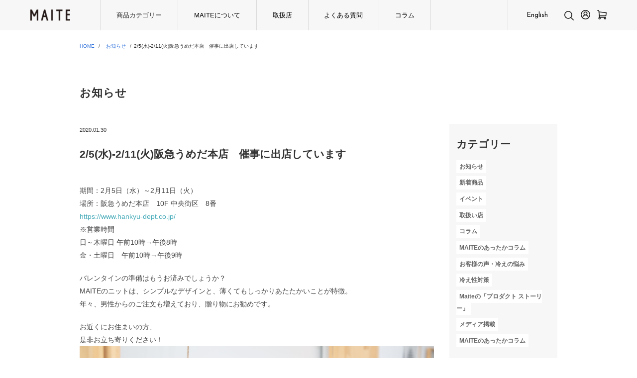

--- FILE ---
content_type: text/html; charset=UTF-8
request_url: https://maite-japan.com/column/2020/01/30/hankyuumedasaiji/
body_size: 14494
content:
<!DOCTYPE html>
<html dir="ltr" lang="ja" prefix="og: https://ogp.me/ns#">
<head>

<meta charset="utf-8">
<meta name="viewport" content="width=device-width, initial-scale=1.0">
<link rel="stylesheet" href="/column/wp-content/themes/maite_renewal/css/responsive.css" type="text/css" media="screen, print" />
<link rel="stylesheet" href="/column/wp-content/themes/maite_renewal/css/bulma.min.css" type="text/css" media="screen, print" />
<link rel="stylesheet" href="/column/wp-content/themes/maite_renewal/style.css" type="text/css"  media="screen, print" />
<link rel="stylesheet" href="/column/wp-content/themes/maite_renewal/css/style_mdm.css" type="text/css" media="screen, print" />

<link href="https://fonts.googleapis.com/css?family=Roboto+Slab:400,700" rel="stylesheet" type="text/css">
<link href="https://fonts.googleapis.com/css2?family=Noto+Sans+JP:wght@300;400;500;700&family=Noto+Serif+JP:wght@300;400;500;600;700&display=swap" rel="stylesheet">
<link href="https://fonts.googleapis.com/css2?family=Josefin+Sans:wght@300;400;500;600;700&display=swap" rel="stylesheet">

<link rel="stylesheet" href="https://img21.shop-pro.jp/PA01445/649/css/3/index.css" type="text/css" media="screen, print" />
<link rel="stylesheet" href="/column/wp-content/themes/maite_renewal/css/add.css" type="text/css" media="screen, print" />

<link rel="alternate" type="application/atom+xml" title="MAITE（マイテ） Atom Feed" href="/column/feed/atom/" />
<link rel="alternate" type="application/rss+xml" title="MAITE（マイテ） RSS Feed" href="/column/feed/" />

	<style>img:is([sizes="auto" i], [sizes^="auto," i]) { contain-intrinsic-size: 3000px 1500px }</style>
	
		<!-- All in One SEO 4.8.1.1 - aioseo.com -->
		<title>2/5(水)-2/11(火)阪急うめだ本店 催事に出店しています - MAITE（マイテ）</title>
	<meta name="description" content="期間：2月5日（水）～2月11日（火） 場所：阪急うめだ本店 10F 中央街区 8番 https://www." />
	<meta name="robots" content="max-image-preview:large" />
	<meta name="author" content="Maite"/>
	<link rel="canonical" href="/column/2020/01/30/hankyuumedasaiji/" />
	<meta name="generator" content="All in One SEO (AIOSEO) 4.8.1.1" />
		<meta property="og:locale" content="ja_JP" />
		<meta property="og:site_name" content="MAITE（マイテ） - あたたかリラックスウェア" />
		<meta property="og:type" content="article" />
		<meta property="og:title" content="2/5(水)-2/11(火)阪急うめだ本店 催事に出店しています - MAITE（マイテ）" />
		<meta property="og:description" content="期間：2月5日（水）～2月11日（火） 場所：阪急うめだ本店 10F 中央街区 8番 https://www." />
		<meta property="og:url" content="/column/2020/01/30/hankyuumedasaiji/" />
		<meta property="article:published_time" content="2020-01-30T12:47:23+00:00" />
		<meta property="article:modified_time" content="2020-01-30T12:47:23+00:00" />
		<meta name="twitter:card" content="summary_large_image" />
		<meta name="twitter:title" content="2/5(水)-2/11(火)阪急うめだ本店 催事に出店しています - MAITE（マイテ）" />
		<meta name="twitter:description" content="期間：2月5日（水）～2月11日（火） 場所：阪急うめだ本店 10F 中央街区 8番 https://www." />
		<script type="application/ld+json" class="aioseo-schema">
			{"@context":"https:\/\/schema.org","@graph":[{"@type":"BlogPosting","@id":"https:\/\/maite-jp.com\/2020\/01\/30\/hankyuumedasaiji\/#blogposting","name":"2\/5(\u6c34)-2\/11(\u706b)\u962a\u6025\u3046\u3081\u3060\u672c\u5e97 \u50ac\u4e8b\u306b\u51fa\u5e97\u3057\u3066\u3044\u307e\u3059 - MAITE\uff08\u30de\u30a4\u30c6\uff09","headline":"2\/5(\u6c34)-2\/11(\u706b)\u962a\u6025\u3046\u3081\u3060\u672c\u5e97\u3000\u50ac\u4e8b\u306b\u51fa\u5e97\u3057\u3066\u3044\u307e\u3059","author":{"@id":"https:\/\/maite-jp.com\/author\/wpmaster\/#author"},"publisher":{"@id":"https:\/\/maite-jp.com\/#organization"},"image":{"@type":"ImageObject","url":"http:\/\/maite-jp.com\/wp\/wp-content\/uploads\/1R2A4424.jpg","@id":"https:\/\/maite-jp.com\/2020\/01\/30\/hankyuumedasaiji\/#articleImage"},"datePublished":"2020-01-30T21:47:23+09:00","dateModified":"2020-01-30T21:47:23+09:00","inLanguage":"ja","mainEntityOfPage":{"@id":"https:\/\/maite-jp.com\/2020\/01\/30\/hankyuumedasaiji\/#webpage"},"isPartOf":{"@id":"https:\/\/maite-jp.com\/2020\/01\/30\/hankyuumedasaiji\/#webpage"},"articleSection":"\u304a\u77e5\u3089\u305b"},{"@type":"BreadcrumbList","@id":"https:\/\/maite-jp.com\/2020\/01\/30\/hankyuumedasaiji\/#breadcrumblist","itemListElement":[{"@type":"ListItem","@id":"https:\/\/maite-jp.com\/#listItem","position":1,"name":"\u5bb6","item":"https:\/\/maite-jp.com\/","nextItem":{"@type":"ListItem","@id":"https:\/\/maite-jp.com\/2020\/#listItem","name":"2020"}},{"@type":"ListItem","@id":"https:\/\/maite-jp.com\/2020\/#listItem","position":2,"name":"2020","item":"https:\/\/maite-jp.com\/2020\/","nextItem":{"@type":"ListItem","@id":"https:\/\/maite-jp.com\/2020\/01\/#listItem","name":"January"},"previousItem":{"@type":"ListItem","@id":"https:\/\/maite-jp.com\/#listItem","name":"\u5bb6"}},{"@type":"ListItem","@id":"https:\/\/maite-jp.com\/2020\/01\/#listItem","position":3,"name":"January","item":"https:\/\/maite-jp.com\/2020\/01\/","nextItem":{"@type":"ListItem","@id":"https:\/\/maite-jp.com\/2020\/01\/30\/#listItem","name":"30"},"previousItem":{"@type":"ListItem","@id":"https:\/\/maite-jp.com\/2020\/#listItem","name":"2020"}},{"@type":"ListItem","@id":"https:\/\/maite-jp.com\/2020\/01\/30\/#listItem","position":4,"name":"30","item":"https:\/\/maite-jp.com\/2020\/01\/30\/","nextItem":{"@type":"ListItem","@id":"https:\/\/maite-jp.com\/2020\/01\/30\/hankyuumedasaiji\/#listItem","name":"2\/5(\u6c34)-2\/11(\u706b)\u962a\u6025\u3046\u3081\u3060\u672c\u5e97\u3000\u50ac\u4e8b\u306b\u51fa\u5e97\u3057\u3066\u3044\u307e\u3059"},"previousItem":{"@type":"ListItem","@id":"https:\/\/maite-jp.com\/2020\/01\/#listItem","name":"January"}},{"@type":"ListItem","@id":"https:\/\/maite-jp.com\/2020\/01\/30\/hankyuumedasaiji\/#listItem","position":5,"name":"2\/5(\u6c34)-2\/11(\u706b)\u962a\u6025\u3046\u3081\u3060\u672c\u5e97\u3000\u50ac\u4e8b\u306b\u51fa\u5e97\u3057\u3066\u3044\u307e\u3059","previousItem":{"@type":"ListItem","@id":"https:\/\/maite-jp.com\/2020\/01\/30\/#listItem","name":"30"}}]},{"@type":"Organization","@id":"https:\/\/maite-jp.com\/#organization","name":"MAITE\uff08\u30de\u30a4\u30c6\uff09","description":"\u3042\u305f\u305f\u304b\u30ea\u30e9\u30c3\u30af\u30b9\u30a6\u30a7\u30a2","url":"https:\/\/maite-jp.com\/"},{"@type":"Person","@id":"https:\/\/maite-jp.com\/author\/wpmaster\/#author","url":"https:\/\/maite-jp.com\/author\/wpmaster\/","name":"Maite","image":{"@type":"ImageObject","@id":"https:\/\/maite-jp.com\/2020\/01\/30\/hankyuumedasaiji\/#authorImage","url":"https:\/\/secure.gravatar.com\/avatar\/003d5ab098dd1412a4719122c2560d5c?s=96&d=mm&r=g","width":96,"height":96,"caption":"Maite"}},{"@type":"WebPage","@id":"https:\/\/maite-jp.com\/2020\/01\/30\/hankyuumedasaiji\/#webpage","url":"https:\/\/maite-jp.com\/2020\/01\/30\/hankyuumedasaiji\/","name":"2\/5(\u6c34)-2\/11(\u706b)\u962a\u6025\u3046\u3081\u3060\u672c\u5e97 \u50ac\u4e8b\u306b\u51fa\u5e97\u3057\u3066\u3044\u307e\u3059 - MAITE\uff08\u30de\u30a4\u30c6\uff09","description":"\u671f\u9593\uff1a2\u67085\u65e5\uff08\u6c34\uff09\uff5e2\u670811\u65e5\uff08\u706b\uff09 \u5834\u6240\uff1a\u962a\u6025\u3046\u3081\u3060\u672c\u5e97 10F \u4e2d\u592e\u8857\u533a 8\u756a https:\/\/www.","inLanguage":"ja","isPartOf":{"@id":"https:\/\/maite-jp.com\/#website"},"breadcrumb":{"@id":"https:\/\/maite-jp.com\/2020\/01\/30\/hankyuumedasaiji\/#breadcrumblist"},"author":{"@id":"https:\/\/maite-jp.com\/author\/wpmaster\/#author"},"creator":{"@id":"https:\/\/maite-jp.com\/author\/wpmaster\/#author"},"datePublished":"2020-01-30T21:47:23+09:00","dateModified":"2020-01-30T21:47:23+09:00"},{"@type":"WebSite","@id":"https:\/\/maite-jp.com\/#website","url":"https:\/\/maite-jp.com\/","name":"MAITE\uff08\u30de\u30a4\u30c6\uff09","description":"\u3042\u305f\u305f\u304b\u30ea\u30e9\u30c3\u30af\u30b9\u30a6\u30a7\u30a2","inLanguage":"ja","publisher":{"@id":"https:\/\/maite-jp.com\/#organization"}}]}
		</script>
		<!-- All in One SEO -->


<!-- Google Tag Manager by PYS -->
    <script data-cfasync="false" data-pagespeed-no-defer>
	    window.dataLayerPYS = window.dataLayerPYS || [];
	</script>
<!-- End Google Tag Manager by PYS --><link rel='dns-prefetch' href='//ajax.googleapis.com' />
		<!-- This site uses the Google Analytics by MonsterInsights plugin v9.4.1 - Using Analytics tracking - https://www.monsterinsights.com/ -->
		<!-- Note: MonsterInsights is not currently configured on this site. The site owner needs to authenticate with Google Analytics in the MonsterInsights settings panel. -->
					<!-- No tracking code set -->
				<!-- / Google Analytics by MonsterInsights -->
		<script type="text/javascript">
/* <![CDATA[ */
window._wpemojiSettings = {"baseUrl":"https:\/\/s.w.org\/images\/core\/emoji\/15.0.3\/72x72\/","ext":".png","svgUrl":"https:\/\/s.w.org\/images\/core\/emoji\/15.0.3\/svg\/","svgExt":".svg","source":{"concatemoji":"https:\/\/maite-jp.com\/wp-includes\/js\/wp-emoji-release.min.js?ver=6.7.4"}};
/*! This file is auto-generated */
!function(i,n){var o,s,e;function c(e){try{var t={supportTests:e,timestamp:(new Date).valueOf()};sessionStorage.setItem(o,JSON.stringify(t))}catch(e){}}function p(e,t,n){e.clearRect(0,0,e.canvas.width,e.canvas.height),e.fillText(t,0,0);var t=new Uint32Array(e.getImageData(0,0,e.canvas.width,e.canvas.height).data),r=(e.clearRect(0,0,e.canvas.width,e.canvas.height),e.fillText(n,0,0),new Uint32Array(e.getImageData(0,0,e.canvas.width,e.canvas.height).data));return t.every(function(e,t){return e===r[t]})}function u(e,t,n){switch(t){case"flag":return n(e,"\ud83c\udff3\ufe0f\u200d\u26a7\ufe0f","\ud83c\udff3\ufe0f\u200b\u26a7\ufe0f")?!1:!n(e,"\ud83c\uddfa\ud83c\uddf3","\ud83c\uddfa\u200b\ud83c\uddf3")&&!n(e,"\ud83c\udff4\udb40\udc67\udb40\udc62\udb40\udc65\udb40\udc6e\udb40\udc67\udb40\udc7f","\ud83c\udff4\u200b\udb40\udc67\u200b\udb40\udc62\u200b\udb40\udc65\u200b\udb40\udc6e\u200b\udb40\udc67\u200b\udb40\udc7f");case"emoji":return!n(e,"\ud83d\udc26\u200d\u2b1b","\ud83d\udc26\u200b\u2b1b")}return!1}function f(e,t,n){var r="undefined"!=typeof WorkerGlobalScope&&self instanceof WorkerGlobalScope?new OffscreenCanvas(300,150):i.createElement("canvas"),a=r.getContext("2d",{willReadFrequently:!0}),o=(a.textBaseline="top",a.font="600 32px Arial",{});return e.forEach(function(e){o[e]=t(a,e,n)}),o}function t(e){var t=i.createElement("script");t.src=e,t.defer=!0,i.head.appendChild(t)}"undefined"!=typeof Promise&&(o="wpEmojiSettingsSupports",s=["flag","emoji"],n.supports={everything:!0,everythingExceptFlag:!0},e=new Promise(function(e){i.addEventListener("DOMContentLoaded",e,{once:!0})}),new Promise(function(t){var n=function(){try{var e=JSON.parse(sessionStorage.getItem(o));if("object"==typeof e&&"number"==typeof e.timestamp&&(new Date).valueOf()<e.timestamp+604800&&"object"==typeof e.supportTests)return e.supportTests}catch(e){}return null}();if(!n){if("undefined"!=typeof Worker&&"undefined"!=typeof OffscreenCanvas&&"undefined"!=typeof URL&&URL.createObjectURL&&"undefined"!=typeof Blob)try{var e="postMessage("+f.toString()+"("+[JSON.stringify(s),u.toString(),p.toString()].join(",")+"));",r=new Blob([e],{type:"text/javascript"}),a=new Worker(URL.createObjectURL(r),{name:"wpTestEmojiSupports"});return void(a.onmessage=function(e){c(n=e.data),a.terminate(),t(n)})}catch(e){}c(n=f(s,u,p))}t(n)}).then(function(e){for(var t in e)n.supports[t]=e[t],n.supports.everything=n.supports.everything&&n.supports[t],"flag"!==t&&(n.supports.everythingExceptFlag=n.supports.everythingExceptFlag&&n.supports[t]);n.supports.everythingExceptFlag=n.supports.everythingExceptFlag&&!n.supports.flag,n.DOMReady=!1,n.readyCallback=function(){n.DOMReady=!0}}).then(function(){return e}).then(function(){var e;n.supports.everything||(n.readyCallback(),(e=n.source||{}).concatemoji?t(e.concatemoji):e.wpemoji&&e.twemoji&&(t(e.twemoji),t(e.wpemoji)))}))}((window,document),window._wpemojiSettings);
/* ]]> */
</script>
<link rel='stylesheet' id='sbi_styles-css' href='/column/wp-content/plugins/instagram-feed/css/sbi-styles.min.css?ver=6.8.0' type='text/css' media='all' />
<style id='wp-emoji-styles-inline-css' type='text/css'>

	img.wp-smiley, img.emoji {
		display: inline !important;
		border: none !important;
		box-shadow: none !important;
		height: 1em !important;
		width: 1em !important;
		margin: 0 0.07em !important;
		vertical-align: -0.1em !important;
		background: none !important;
		padding: 0 !important;
	}
</style>
<link rel='stylesheet' id='wp-block-library-css' href='/column/wp-includes/css/dist/block-library/style.min.css?ver=6.7.4' type='text/css' media='all' />
<style id='classic-theme-styles-inline-css' type='text/css'>
/*! This file is auto-generated */
.wp-block-button__link{color:#fff;background-color:#32373c;border-radius:9999px;box-shadow:none;text-decoration:none;padding:calc(.667em + 2px) calc(1.333em + 2px);font-size:1.125em}.wp-block-file__button{background:#32373c;color:#fff;text-decoration:none}
</style>
<style id='global-styles-inline-css' type='text/css'>
:root{--wp--preset--aspect-ratio--square: 1;--wp--preset--aspect-ratio--4-3: 4/3;--wp--preset--aspect-ratio--3-4: 3/4;--wp--preset--aspect-ratio--3-2: 3/2;--wp--preset--aspect-ratio--2-3: 2/3;--wp--preset--aspect-ratio--16-9: 16/9;--wp--preset--aspect-ratio--9-16: 9/16;--wp--preset--color--black: #000000;--wp--preset--color--cyan-bluish-gray: #abb8c3;--wp--preset--color--white: #ffffff;--wp--preset--color--pale-pink: #f78da7;--wp--preset--color--vivid-red: #cf2e2e;--wp--preset--color--luminous-vivid-orange: #ff6900;--wp--preset--color--luminous-vivid-amber: #fcb900;--wp--preset--color--light-green-cyan: #7bdcb5;--wp--preset--color--vivid-green-cyan: #00d084;--wp--preset--color--pale-cyan-blue: #8ed1fc;--wp--preset--color--vivid-cyan-blue: #0693e3;--wp--preset--color--vivid-purple: #9b51e0;--wp--preset--gradient--vivid-cyan-blue-to-vivid-purple: linear-gradient(135deg,rgba(6,147,227,1) 0%,rgb(155,81,224) 100%);--wp--preset--gradient--light-green-cyan-to-vivid-green-cyan: linear-gradient(135deg,rgb(122,220,180) 0%,rgb(0,208,130) 100%);--wp--preset--gradient--luminous-vivid-amber-to-luminous-vivid-orange: linear-gradient(135deg,rgba(252,185,0,1) 0%,rgba(255,105,0,1) 100%);--wp--preset--gradient--luminous-vivid-orange-to-vivid-red: linear-gradient(135deg,rgba(255,105,0,1) 0%,rgb(207,46,46) 100%);--wp--preset--gradient--very-light-gray-to-cyan-bluish-gray: linear-gradient(135deg,rgb(238,238,238) 0%,rgb(169,184,195) 100%);--wp--preset--gradient--cool-to-warm-spectrum: linear-gradient(135deg,rgb(74,234,220) 0%,rgb(151,120,209) 20%,rgb(207,42,186) 40%,rgb(238,44,130) 60%,rgb(251,105,98) 80%,rgb(254,248,76) 100%);--wp--preset--gradient--blush-light-purple: linear-gradient(135deg,rgb(255,206,236) 0%,rgb(152,150,240) 100%);--wp--preset--gradient--blush-bordeaux: linear-gradient(135deg,rgb(254,205,165) 0%,rgb(254,45,45) 50%,rgb(107,0,62) 100%);--wp--preset--gradient--luminous-dusk: linear-gradient(135deg,rgb(255,203,112) 0%,rgb(199,81,192) 50%,rgb(65,88,208) 100%);--wp--preset--gradient--pale-ocean: linear-gradient(135deg,rgb(255,245,203) 0%,rgb(182,227,212) 50%,rgb(51,167,181) 100%);--wp--preset--gradient--electric-grass: linear-gradient(135deg,rgb(202,248,128) 0%,rgb(113,206,126) 100%);--wp--preset--gradient--midnight: linear-gradient(135deg,rgb(2,3,129) 0%,rgb(40,116,252) 100%);--wp--preset--font-size--small: 13px;--wp--preset--font-size--medium: 20px;--wp--preset--font-size--large: 36px;--wp--preset--font-size--x-large: 42px;--wp--preset--spacing--20: 0.44rem;--wp--preset--spacing--30: 0.67rem;--wp--preset--spacing--40: 1rem;--wp--preset--spacing--50: 1.5rem;--wp--preset--spacing--60: 2.25rem;--wp--preset--spacing--70: 3.38rem;--wp--preset--spacing--80: 5.06rem;--wp--preset--shadow--natural: 6px 6px 9px rgba(0, 0, 0, 0.2);--wp--preset--shadow--deep: 12px 12px 50px rgba(0, 0, 0, 0.4);--wp--preset--shadow--sharp: 6px 6px 0px rgba(0, 0, 0, 0.2);--wp--preset--shadow--outlined: 6px 6px 0px -3px rgba(255, 255, 255, 1), 6px 6px rgba(0, 0, 0, 1);--wp--preset--shadow--crisp: 6px 6px 0px rgba(0, 0, 0, 1);}:where(.is-layout-flex){gap: 0.5em;}:where(.is-layout-grid){gap: 0.5em;}body .is-layout-flex{display: flex;}.is-layout-flex{flex-wrap: wrap;align-items: center;}.is-layout-flex > :is(*, div){margin: 0;}body .is-layout-grid{display: grid;}.is-layout-grid > :is(*, div){margin: 0;}:where(.wp-block-columns.is-layout-flex){gap: 2em;}:where(.wp-block-columns.is-layout-grid){gap: 2em;}:where(.wp-block-post-template.is-layout-flex){gap: 1.25em;}:where(.wp-block-post-template.is-layout-grid){gap: 1.25em;}.has-black-color{color: var(--wp--preset--color--black) !important;}.has-cyan-bluish-gray-color{color: var(--wp--preset--color--cyan-bluish-gray) !important;}.has-white-color{color: var(--wp--preset--color--white) !important;}.has-pale-pink-color{color: var(--wp--preset--color--pale-pink) !important;}.has-vivid-red-color{color: var(--wp--preset--color--vivid-red) !important;}.has-luminous-vivid-orange-color{color: var(--wp--preset--color--luminous-vivid-orange) !important;}.has-luminous-vivid-amber-color{color: var(--wp--preset--color--luminous-vivid-amber) !important;}.has-light-green-cyan-color{color: var(--wp--preset--color--light-green-cyan) !important;}.has-vivid-green-cyan-color{color: var(--wp--preset--color--vivid-green-cyan) !important;}.has-pale-cyan-blue-color{color: var(--wp--preset--color--pale-cyan-blue) !important;}.has-vivid-cyan-blue-color{color: var(--wp--preset--color--vivid-cyan-blue) !important;}.has-vivid-purple-color{color: var(--wp--preset--color--vivid-purple) !important;}.has-black-background-color{background-color: var(--wp--preset--color--black) !important;}.has-cyan-bluish-gray-background-color{background-color: var(--wp--preset--color--cyan-bluish-gray) !important;}.has-white-background-color{background-color: var(--wp--preset--color--white) !important;}.has-pale-pink-background-color{background-color: var(--wp--preset--color--pale-pink) !important;}.has-vivid-red-background-color{background-color: var(--wp--preset--color--vivid-red) !important;}.has-luminous-vivid-orange-background-color{background-color: var(--wp--preset--color--luminous-vivid-orange) !important;}.has-luminous-vivid-amber-background-color{background-color: var(--wp--preset--color--luminous-vivid-amber) !important;}.has-light-green-cyan-background-color{background-color: var(--wp--preset--color--light-green-cyan) !important;}.has-vivid-green-cyan-background-color{background-color: var(--wp--preset--color--vivid-green-cyan) !important;}.has-pale-cyan-blue-background-color{background-color: var(--wp--preset--color--pale-cyan-blue) !important;}.has-vivid-cyan-blue-background-color{background-color: var(--wp--preset--color--vivid-cyan-blue) !important;}.has-vivid-purple-background-color{background-color: var(--wp--preset--color--vivid-purple) !important;}.has-black-border-color{border-color: var(--wp--preset--color--black) !important;}.has-cyan-bluish-gray-border-color{border-color: var(--wp--preset--color--cyan-bluish-gray) !important;}.has-white-border-color{border-color: var(--wp--preset--color--white) !important;}.has-pale-pink-border-color{border-color: var(--wp--preset--color--pale-pink) !important;}.has-vivid-red-border-color{border-color: var(--wp--preset--color--vivid-red) !important;}.has-luminous-vivid-orange-border-color{border-color: var(--wp--preset--color--luminous-vivid-orange) !important;}.has-luminous-vivid-amber-border-color{border-color: var(--wp--preset--color--luminous-vivid-amber) !important;}.has-light-green-cyan-border-color{border-color: var(--wp--preset--color--light-green-cyan) !important;}.has-vivid-green-cyan-border-color{border-color: var(--wp--preset--color--vivid-green-cyan) !important;}.has-pale-cyan-blue-border-color{border-color: var(--wp--preset--color--pale-cyan-blue) !important;}.has-vivid-cyan-blue-border-color{border-color: var(--wp--preset--color--vivid-cyan-blue) !important;}.has-vivid-purple-border-color{border-color: var(--wp--preset--color--vivid-purple) !important;}.has-vivid-cyan-blue-to-vivid-purple-gradient-background{background: var(--wp--preset--gradient--vivid-cyan-blue-to-vivid-purple) !important;}.has-light-green-cyan-to-vivid-green-cyan-gradient-background{background: var(--wp--preset--gradient--light-green-cyan-to-vivid-green-cyan) !important;}.has-luminous-vivid-amber-to-luminous-vivid-orange-gradient-background{background: var(--wp--preset--gradient--luminous-vivid-amber-to-luminous-vivid-orange) !important;}.has-luminous-vivid-orange-to-vivid-red-gradient-background{background: var(--wp--preset--gradient--luminous-vivid-orange-to-vivid-red) !important;}.has-very-light-gray-to-cyan-bluish-gray-gradient-background{background: var(--wp--preset--gradient--very-light-gray-to-cyan-bluish-gray) !important;}.has-cool-to-warm-spectrum-gradient-background{background: var(--wp--preset--gradient--cool-to-warm-spectrum) !important;}.has-blush-light-purple-gradient-background{background: var(--wp--preset--gradient--blush-light-purple) !important;}.has-blush-bordeaux-gradient-background{background: var(--wp--preset--gradient--blush-bordeaux) !important;}.has-luminous-dusk-gradient-background{background: var(--wp--preset--gradient--luminous-dusk) !important;}.has-pale-ocean-gradient-background{background: var(--wp--preset--gradient--pale-ocean) !important;}.has-electric-grass-gradient-background{background: var(--wp--preset--gradient--electric-grass) !important;}.has-midnight-gradient-background{background: var(--wp--preset--gradient--midnight) !important;}.has-small-font-size{font-size: var(--wp--preset--font-size--small) !important;}.has-medium-font-size{font-size: var(--wp--preset--font-size--medium) !important;}.has-large-font-size{font-size: var(--wp--preset--font-size--large) !important;}.has-x-large-font-size{font-size: var(--wp--preset--font-size--x-large) !important;}
:where(.wp-block-post-template.is-layout-flex){gap: 1.25em;}:where(.wp-block-post-template.is-layout-grid){gap: 1.25em;}
:where(.wp-block-columns.is-layout-flex){gap: 2em;}:where(.wp-block-columns.is-layout-grid){gap: 2em;}
:root :where(.wp-block-pullquote){font-size: 1.5em;line-height: 1.6;}
</style>
<link rel='stylesheet' id='cntctfrm_form_style-css' href='/column/wp-content/plugins/contact-form-plugin/css/form_style.css?ver=4.3.2' type='text/css' media='all' />
<style id='akismet-widget-style-inline-css' type='text/css'>

			.a-stats {
				--akismet-color-mid-green: #357b49;
				--akismet-color-white: #fff;
				--akismet-color-light-grey: #f6f7f7;

				max-width: 350px;
				width: auto;
			}

			.a-stats * {
				all: unset;
				box-sizing: border-box;
			}

			.a-stats strong {
				font-weight: 600;
			}

			.a-stats a.a-stats__link,
			.a-stats a.a-stats__link:visited,
			.a-stats a.a-stats__link:active {
				background: var(--akismet-color-mid-green);
				border: none;
				box-shadow: none;
				border-radius: 8px;
				color: var(--akismet-color-white);
				cursor: pointer;
				display: block;
				font-family: -apple-system, BlinkMacSystemFont, 'Segoe UI', 'Roboto', 'Oxygen-Sans', 'Ubuntu', 'Cantarell', 'Helvetica Neue', sans-serif;
				font-weight: 500;
				padding: 12px;
				text-align: center;
				text-decoration: none;
				transition: all 0.2s ease;
			}

			/* Extra specificity to deal with TwentyTwentyOne focus style */
			.widget .a-stats a.a-stats__link:focus {
				background: var(--akismet-color-mid-green);
				color: var(--akismet-color-white);
				text-decoration: none;
			}

			.a-stats a.a-stats__link:hover {
				filter: brightness(110%);
				box-shadow: 0 4px 12px rgba(0, 0, 0, 0.06), 0 0 2px rgba(0, 0, 0, 0.16);
			}

			.a-stats .count {
				color: var(--akismet-color-white);
				display: block;
				font-size: 1.5em;
				line-height: 1.4;
				padding: 0 13px;
				white-space: nowrap;
			}
		
</style>
<link rel='stylesheet' id='tablepress-default-css' href='/column/wp-content/tablepress-combined.min.css?ver=4' type='text/css' media='all' />
<!--[if !IE]><!-->
<link rel='stylesheet' id='tablepress-responsive-css' href='/column/wp-content/plugins/tablepress-responsive-tables/tablepress-responsive.min.css?ver=1.2' type='text/css' media='all' />
<!--<![endif]-->
<script type="text/javascript" src="https://ajax.googleapis.com/ajax/libs/jquery/1.7.1/jquery.min.js?ver=1.7.1" id="jquery-js"></script>
<link rel="https://api.w.org/" href="/column/wp-json/" /><link rel="alternate" title="JSON" type="application/json" href="/column/wp-json/wp/v2/posts/9613" /><link rel='shortlink' href='/column/?p=9613' />
<link rel="alternate" title="oEmbed (JSON)" type="application/json+oembed" href="/column/wp-json/oembed/1.0/embed?url=https%3A%2F%2Fmaite-jp.com%2F2020%2F01%2F30%2Fhankyuumedasaiji%2F" />
<link rel="alternate" title="oEmbed (XML)" type="text/xml+oembed" href="/column/wp-json/oembed/1.0/embed?url=https%3A%2F%2Fmaite-jp.com%2F2020%2F01%2F30%2Fhankyuumedasaiji%2F&#038;format=xml" />
<!-- Favicon Rotator -->
<link rel="shortcut icon" href="/column/wp-content/uploads/2014/05/5c33624e6d0e692303f1a9156bb09f85-16x16.jpg" />
<!-- End Favicon Rotator -->
<script type="text/javascript" src="/column/wp-content/themes/mdm/jquery/scrolltopcontrol.js"></script>
<script src="/column/wp-content/themes/mdm/jquery/jquery.cycle2.js" type="text/javascript"></script>
<script src="/column/wp-content/themes/mdm/jquery/jquery.cycle2.carousel.js" type="text/javascript"></script>
<script type="text/javascript">
 $().ready(function() {
   $(document).ready(
     function(){
     $("a img").hover(function(){
     $(this).fadeTo(200, 0.8);
     },function(){
     $(this).fadeTo(300, 1.0);
     });
   });
 });
</script>
</head>

<body class="post-template-default single single-post postid-9613 single-format-standard non-logged-in metaslider-plugin">
<!-- Facebook Page Plugin -->
<div id="fb-root"></div>
<script>(function(d, s, id) {
  var js, fjs = d.getElementsByTagName(s)[0];
  if (d.getElementById(id)) return;
  js = d.createElement(s); js.id = id;
  js.src = "//connect.facebook.net/ja_JP/sdk.js#xfbml=1&version=v2.4&appId=444038432418562";
  fjs.parentNode.insertBefore(js, fjs);
}(document, 'script', 'facebook-jssdk'));</script>
<!-- / Facebook Page Plugin -->


<!-- トップナビゲーション -->

<div id="header" class="header">
  <div class="header__inner">
    <h1 class="header__logo"><a href="https://maite-japan.com/"><img src="https://file003.shop-pro.jp/PA01445/649/images/logo_head_big.svg" alt="MAITE"></a></h1>

    <div class="header__nav js-spNav">
      <ul class="header__navInner">
        <li class="header__navItem is_megamenu">
          <span class="js-sptoggle-title">商品カテゴリー</span>
          <div class="megamenu js-sptoggle-cont">
            <ul class="megamenu__inner">
              <li><a href="https://maite-japan.com/?mode=cate&cbid=2590607&csid=0">靴下</a></li>
              <li><a href="https://maite-japan.com/?mode=cate&cbid=2721140&csid=0">インナーウェア</a></li>
              <li><a href="https://maite-japan.com/?mode=cate&cbid=2721141&csid=0">ウェア</a></li>
              <li><a href="https://maite-japan.com/?mode=cate&cbid=2721145&csid=0">ファッション小物</a></li>
              <li><a href="https://maite-japan.com/?mode=cate&cbid=2721149&csid=0">雑貨</a></li>
              <li><a href="https://maite-japan.com/?mode=grp&gid=2568711">ギフトを選ぶ</a></li>
              <li><a href="https://maite-japan.com/?mode=grp&gid=2568691">冷えの悩みで選ぶ</a></li>
              <li><a href="https://maite-japan.com/?mode=grp&gid=2568698">着る季節で選ぶ</a></li>
              <li><a href="https://maite-japan.com/?mode=grp&gid=2568686">素材で選ぶ</a></li>
              <li><a href="https://maite-japan.com/?mode=grp&gid=2457965">Men / Unisex</a></li>
              <li><a href="https://maite-japan.com/?mode=grp&gid=2457967">Woen / Unisex</a></li>
            </ul>
          </div>
        </li>
        <li class="header__navItem"><a href="https://maite-japan.com/column/aboutus/">MAITEについて</a></li>
        <li class="header__navItem"><a href="https://maite-japan.com/column/store/">取扱店</a></li>
        <li class="header__navItem"><a href="https://maite-japan.com/column/frequentquestion/">よくある質問</a></li>
        <li class="header__navItem"><a href="https://maite-japan.com/column/category/column/">コラム</a></li>
      </ul>
      <ul class="headerSp_link">
        <li class="headerSp_linkItem"><a href="https://maite-japan.com/?mode=sk">配送・送料について</a></li>
        <li class="headerSp_linkItem"><a href="https://maite-japan.com/?mode=sk#order_cancel">返品について</a></li>
        <li class="headerSp_linkItem"><a href="https://maite-japan.com/?mode=sk#payment">お支払い方法について</a></li>
        <li class="headerSp_linkItem"><a href="https://maite-japan.com/?mode=sk#info">特定商取引法に基づく表記</a></li>
        <li class="headerSp_linkItem"><a href="https://maite-japan.com/?mode=privacy">プライバシーポリシー</a></li>
        <li class="headerSp_linkItem"><a href="https://maite-japan.com/column/english/">English</a></li>
        <li class="headerSp_linkItem"><a href="https://maite-japan.com/?mode=myaccount">マイアカウント</a></li>
        <li class="headerSp_linkItem"><a href="https://maite-space.shop-pro.jp/cart/proxy/basket?shop_id=PA01445649&shop_domain=maite-japan.com">カートを見る</a></li>
        <li class="headerSp_linkItem"><a href="https://maite-space.shop-pro.jp/secure/?mode=inq&shop_id=PA01445649">お問い合わせ</a></li>
        <li class="headerSp_linkItem is_english pcShow"><a href="https://maite-japan.com/column/english/">English</a></li>
      </ul>
      <ul class="headerSp_sns">
        <li class="headerSp_snsItem is_fb"><a href="https://www.facebook.com/alpacamaite" target="_blank"><img src="https://file003.shop-pro.jp/PA01445/649/images/sns_fb.svg" alt="facebook"></a></li>
        <li class="headerSp_snsItem is_insta"><a href="https://instagram.com/maite_alpaca" target="_blank"><img src="https://file003.shop-pro.jp/PA01445/649/images/sns_insta.svg" alt="Instagram"></a></li>
        <li class="headerSp_snsItem is_tw"><a href="https://twitter.com/maite_alpaca" target="_blank"><img src="https://file003.shop-pro.jp/PA01445/649/images/sns_tw.svg" alt="Twitter"></a></li>
      </ul>
    </div>

    <div class="header__link">
      <ul class="header__linkInner">
        <li class="header__linkItem is_english"><a href="https://maite-japan.com/column/english/">English</a></li>
        <li class="header__linkItem is_search js-headerSearch">
          <span class="searchOpen js-headerSearch-open"><img src="https://file003.shop-pro.jp/PA01445/649/images/icon_search.svg" alt="検索"></span>
          <span class="searchClose js-headerSearch-close">閉じる</span>
          <div class="header__search">
            <form action="https://maite-japan.com/" method="GET" data-visible-target="search-form" accept-charset="euc-jp">
              <input type="hidden" name="mode" value="srh">
              <input type="text" name="keyword" placeholder="キーワードを入力" class="header__searchInput" data-search-input="search-form__input">
            </form>
          </div>
        </li>
        <li class="header__linkItem"><a href="https://maite-japan.com/?mode=myaccount"><img src="https://file003.shop-pro.jp/PA01445/649/images/icon_account.svg" alt="マイアカウント"></a></li>
        <li class="header__linkItem"><a href="https://maite-space.shop-pro.jp/cart/proxy/basket?shop_id=PA01445649&shop_domain=maite-japan.com"><img src="https://file003.shop-pro.jp/PA01445/649/images/icon_cart.svg" alt="カートを見る"></a></li>
      </ul>
      <div class="header__searchSp">
        <form action="https://maite-japan.com/" method="GET" data-visible-target="search-form" accept-charset="euc-jp">
          <input type="hidden" name="mode" value="srh">
          <input type="text" name="keyword" placeholder="キーワードを入力" class="header__searchSpInput" data-search-input="search-form__input">
        </form>
      </div>
    </div>

    <div id="menu">
      <button type="button" class="menu__btn js-menu-btn">
        <span></span>
        <span></span>
        <span></span>
      </button>
    </div>
  </div>
</div>


<div class="clear"></div>

<!-- 全体warapper -->
<div class="wrapper">

<!-- メインwrap -->
<div id="main">


<div class="breadcrumb">
<ul>
<li><a href="https://maite-japan.com/" >HOME</a></li><li><a href="/column/category/news/">お知らせ</a></li><li>2/5(水)-2/11(火)阪急うめだ本店　催事に出店しています</li></ul>
</div>

<div class="title-flame">
<div class="pagetitle"><a href="/column/category/news/" rel="category tag">お知らせ</a></div>
</div>


<!-- コンテンツブロック -->
<div class="row">

<!-- 本文エリア -->
<article class="threequarter">

<!-- 投稿 -->
<div class="blog-date">
  <time datetime="2020-01-30T21:47:23+09:00">2020.01.30</time>
</div>

<h1 class="blog-title">2/5(水)-2/11(火)阪急うめだ本店　催事に出店しています</h1>

<p>期間：2月5日（水）～2月11日（火）<br />
場所：阪急うめだ本店　10F 中央街区　8番<br />
<a href="https://www.hankyu-dept.co.jp/" target="_blank">https://www.hankyu-dept.co.jp/</a><br />
※営業時間<br />
日～木曜日 午前10時→午後8時<br />
金・土曜日　午前10時→午後9時</p>
<p>バレンタインの準備はもうお済みでしょうか？<br />
MAITEのニットは、シンプルなデザインと、薄くてもしっかりあたたかいことが特徴。<br />
年々、男性からのご注文も増えており、贈り物にお勧めです。</p>
<p>お近くにお住まいの方、<br />
是非お立ち寄りください！<img fetchpriority="high" decoding="async" class="aligncenter size-full wp-image-9516" src="/column/wp/wp-content/uploads/1R2A4424.jpg" alt="1R2A4424" width="5760" height="3840" srcset="/column/wp-content/uploads/1R2A4424.jpg 5760w, /column/wp-content/uploads/1R2A4424-300x200.jpg 300w, /column/wp-content/uploads/1R2A4424-1024x683.jpg 1024w" sizes="(max-width: 5760px) 100vw, 5760px" /></p>

<!-- ウィジェットエリア（本文下の広告枠） -->
<div class="row widget-adspace">
<article>
<div id="topbox">
</div>
</article>
</div>
<!-- / ウィジェットエリア（本文下の広告枠） -->

<div id="blog-foot">Posted in <a href="/column/category/news/" rel="category tag">お知らせ</a> ｜ <span>Comments Closed</span>　</div>
<!-- / 投稿 -->



<!-- 関連記事 -->
<h3 class="similar-head">関連記事</h3>
<div class="similar">
<ul>
<li><table class="similar-text"><tr><th><a href="/column/2025/12/08/giftwrapping_winterholiday/"><img width="1080" height="1350" src="/column/wp-content/uploads/1-1-3.jpg" class="attachment-post-thumbnail size-post-thumbnail wp-post-image" alt="" decoding="async" srcset="/column/wp-content/uploads/1-1-3.jpg 1080w, /column/wp-content/uploads/1-1-3-240x300.jpg 240w, /column/wp-content/uploads/1-1-3-819x1024.jpg 819w, /column/wp-content/uploads/1-1-3-768x960.jpg 768w" sizes="(max-width: 1080px) 100vw, 1080px" /></a></th>
<td><h4><a href="/column/2025/12/08/giftwrapping_winterholiday/" title="【12月限定】ギフト包装無料キャンペーンのお知らせ"> 【12月限定】ギフト包装無料キャンペーンのお知らせ</a></h4></td></tr></table></li>
<li><table class="similar-text"><tr><th><a href="/column/2025/12/05/2025%e5%b9%b4%e5%86%85%e3%81%ae%e7%99%ba%e9%80%81%e3%81%af12%e6%9c%8826%e6%97%a5am1000%e3%81%94%e6%b3%a8%e6%96%87%e5%88%86%e3%81%be%e3%81%a7%e3%80%90%e5%b9%b4%e6%9c%ab%e5%b9%b4%e5%a7%8b%e3%81%ae/"><img width="332" height="176" src="/column/wp-content/uploads/THANKS-2022-1.png" class="attachment-post-thumbnail size-post-thumbnail wp-post-image" alt="" decoding="async" srcset="/column/wp-content/uploads/THANKS-2022-1.png 332w, /column/wp-content/uploads/THANKS-2022-1-300x159.png 300w" sizes="(max-width: 332px) 100vw, 332px" /></a></th>
<td><h4><a href="/column/2025/12/05/2025%e5%b9%b4%e5%86%85%e3%81%ae%e7%99%ba%e9%80%81%e3%81%af12%e6%9c%8826%e6%97%a5am1000%e3%81%94%e6%b3%a8%e6%96%87%e5%88%86%e3%81%be%e3%81%a7%e3%80%90%e5%b9%b4%e6%9c%ab%e5%b9%b4%e5%a7%8b%e3%81%ae/" title="2025年内の発送は12月26日AM10:00ご注文分まで【年末年始の営業について】"> 2025年内の発送は12月26日AM10:00ご注文分まで【年末年始の営業について】</a></h4></td></tr></table></li>
<li><table class="similar-text"><tr><th><a href="/column/2025/09/02/popup2025/"><img width="1080" height="1080" src="/column/wp-content/uploads/popup2025.jpg" class="attachment-post-thumbnail size-post-thumbnail wp-post-image" alt="" decoding="async" loading="lazy" srcset="/column/wp-content/uploads/popup2025.jpg 1080w, /column/wp-content/uploads/popup2025-300x300.jpg 300w, /column/wp-content/uploads/popup2025-1024x1024.jpg 1024w, /column/wp-content/uploads/popup2025-150x150.jpg 150w, /column/wp-content/uploads/popup2025-768x768.jpg 768w" sizes="auto, (max-width: 1080px) 100vw, 1080px" /></a></th>
<td><h4><a href="/column/2025/09/02/popup2025/" title="【出店情報】2025秋冬ポップアップスケジュール詳細"> 【出店情報】2025秋冬ポップアップスケジュール詳細</a></h4></td></tr></table></li>
<li><table class="similar-text"><tr><th><a href="/column/2025/07/08/alpacare_wash/"><img width="1915" height="2560" src="/column/wp-content/uploads/IMG_5582.jpg" class="attachment-post-thumbnail size-post-thumbnail wp-post-image" alt="" decoding="async" loading="lazy" srcset="/column/wp-content/uploads/IMG_5582.jpg 1915w, /column/wp-content/uploads/IMG_5582-224x300.jpg 224w, /column/wp-content/uploads/IMG_5582-766x1024.jpg 766w, /column/wp-content/uploads/IMG_5582-768x1027.jpg 768w, /column/wp-content/uploads/IMG_5582-1149x1536.jpg 1149w, /column/wp-content/uploads/IMG_5582-1532x2048.jpg 1532w" sizes="auto, (max-width: 1915px) 100vw, 1915px" /></a></th>
<td><h4><a href="/column/2025/07/08/alpacare_wash/" title="【イベント情報】ふわふわになるのは、毛だけじゃなかった。"> 【イベント情報】ふわふわになるのは、毛だけじゃなかった。</a></h4></td></tr></table></li>
<li><table class="similar-text"><tr><th><a href="/column/2025/06/26/summercampaign/"><img width="1040" height="1040" src="/column/wp-content/uploads/merumaga20250625_1.jpg" class="attachment-post-thumbnail size-post-thumbnail wp-post-image" alt="" decoding="async" loading="lazy" srcset="/column/wp-content/uploads/merumaga20250625_1.jpg 1040w, /column/wp-content/uploads/merumaga20250625_1-300x300.jpg 300w, /column/wp-content/uploads/merumaga20250625_1-1024x1024.jpg 1024w, /column/wp-content/uploads/merumaga20250625_1-150x150.jpg 150w, /column/wp-content/uploads/merumaga20250625_1-768x768.jpg 768w" sizes="auto, (max-width: 1040px) 100vw, 1040px" /></a></th>
<td><h4><a href="/column/2025/06/26/summercampaign/" title="暑さに負けない！夏色キャンペーン開催します！"> 暑さに負けない！夏色キャンペーン開催します！</a></h4></td></tr></table></li>
</ul>
</div>
<!-- / 関連記事 -->



<!-- ページャー -->
<div id="next">
<span class="left"><a href="/column/2019/12/30/2020happy/" rel="prev">＜ 2020年福袋 先行予約スタートしました</a></span>
<span class="right"><a href="/column/2020/02/04/fairtradechokolateandcoffe/" rel="next">バレンタインの贈り物に　フェアトレードチョコとコーヒーのセットはじめました ＞</a></span>
<div class="clear"></div>
</div>
<!-- / ページャー -->

<!-- コメントエリア -->


<!-- / コメントエリア -->

<!-- 投稿が無い場合 -->
<!-- 投稿が無い場合 -->


<!-- ウィジェットエリア（コメント下の広告枠） -->
<div class="row widget-adspace">
<article>
<div id="topbox">
</div>
</article>
</div>
<!-- / ウィジェットエリア（コメント下の広告枠） -->


</article>
<!-- / 本文エリア -->


<!-- サイドエリア -->
<article class="quarter">

<!-- サイドバー -->
<div id="sidebar" class="sidebar">
  <div class="side-category-frame">
    <div id="categories-2" class="widget widget_categories"><div class="sidebar-title">カテゴリー</div>
			<ul>
					<li class="cat-item cat-item-52"><a href="/column/category/news/">お知らせ</a>
</li>
	<li class="cat-item cat-item-71"><a href="/column/category/new/">新着商品</a>
</li>
	<li class="cat-item cat-item-78"><a href="/column/category/event/">イベント</a>
</li>
	<li class="cat-item cat-item-1"><a href="/column/category/store/">取扱い店</a>
</li>
	<li class="cat-item cat-item-15"><a href="/column/category/column/">コラム</a>
</li>
	<li class="cat-item cat-item-129"><a href="/column/category/maite%e3%81%ae%e3%81%82%e3%81%a3%e3%81%9f%e3%81%8b%e3%82%b3%e3%83%a9%e3%83%a0-2/">MAITEのあったかコラム</a>
</li>
	<li class="cat-item cat-item-74"><a href="/column/category/voice/">お客様の声・冷えの悩み</a>
</li>
	<li class="cat-item cat-item-73"><a href="/column/category/%e5%86%b7%e3%81%88%e6%80%a7%e5%af%be%e7%ad%96/">冷え性対策</a>
</li>
	<li class="cat-item cat-item-72"><a href="/column/category/maite%e3%81%ae%e3%80%8c%e3%83%97%e3%83%ad%e3%83%80%e3%82%af%e3%83%88-%e3%82%b9%e3%83%88%e3%83%bc%e3%83%aa%e3%83%bc%e3%80%8d/">Maiteの「プロダクト ストーリー」</a>
</li>
	<li class="cat-item cat-item-75"><a href="/column/category/media/">メディア掲載</a>
</li>
	<li class="cat-item cat-item-128"><a href="/column/category/column/maite%e3%81%ae%e3%81%82%e3%81%a3%e3%81%9f%e3%81%8b%e3%82%b3%e3%83%a9%e3%83%a0/">MAITEのあったかコラム</a>
</li>
			</ul>

			</div><div id="tag_cloud-2" class="widget widget_tag_cloud"><div class="sidebar-title">タグ</div><div class="tagcloud"><a href="/column/tag/line/" class="tag-cloud-link tag-link-104 tag-link-position-1" style="font-size: 8pt;" aria-label="LINE (1個の項目)">LINE</a>
<a href="/column/tag/sdgs/" class="tag-cloud-link tag-link-144 tag-link-position-2" style="font-size: 8pt;" aria-label="sdgs (1個の項目)">sdgs</a>
<a href="/column/tag/%e3%81%ac%e3%81%84%e3%81%90%e3%82%8b%e3%81%bf/" class="tag-cloud-link tag-link-22 tag-link-position-3" style="font-size: 12.2pt;" aria-label="ぬいぐるみ (3個の項目)">ぬいぐるみ</a>
<a href="/column/tag/%e3%82%a2%e3%83%ab%e3%83%91%e3%82%ab/" class="tag-cloud-link tag-link-10 tag-link-position-4" style="font-size: 21.02pt;" aria-label="アルパカ (16個の項目)">アルパカ</a>
<a href="/column/tag/tips/" class="tag-cloud-link tag-link-48 tag-link-position-5" style="font-size: 13.6pt;" aria-label="アルパカ素材のお手入れ (4個の項目)">アルパカ素材のお手入れ</a>
<a href="/column/tag/%e3%82%a2%e3%83%bc%e3%83%a0/" class="tag-cloud-link tag-link-110 tag-link-position-6" style="font-size: 12.2pt;" aria-label="アーム (3個の項目)">アーム</a>
<a href="/column/tag/%e3%82%a4%e3%83%99%e3%83%b3%e3%83%88/" class="tag-cloud-link tag-link-20 tag-link-position-7" style="font-size: 16.4pt;" aria-label="イベント (7個の項目)">イベント</a>
<a href="/column/tag/%e3%82%a4%e3%83%b3%e3%83%86%e3%83%aa%e3%82%a2/" class="tag-cloud-link tag-link-24 tag-link-position-8" style="font-size: 10.52pt;" aria-label="インテリア (2個の項目)">インテリア</a>
<a href="/column/tag/%e3%82%ad%e3%83%a3%e3%83%b3%e3%83%9a%e3%83%bc%e3%83%b3/" class="tag-cloud-link tag-link-130 tag-link-position-9" style="font-size: 10.52pt;" aria-label="キャンペーン (2個の項目)">キャンペーン</a>
<a href="/column/tag/%e3%82%ae%e3%83%95%e3%83%88/" class="tag-cloud-link tag-link-21 tag-link-position-10" style="font-size: 17.8pt;" aria-label="ギフト (9個の項目)">ギフト</a>
<a href="/column/tag/%e3%82%af%e3%83%a9%e3%82%a6%e3%83%89%e3%83%95%e3%82%a1%e3%83%b3%e3%83%87%e3%82%a3%e3%83%b3%e3%82%b0/" class="tag-cloud-link tag-link-116 tag-link-position-11" style="font-size: 8pt;" aria-label="クラウドファンディング (1個の項目)">クラウドファンディング</a>
<a href="/column/tag/%e3%82%af%e3%83%aa%e3%82%b9%e3%83%9e%e3%82%b9/" class="tag-cloud-link tag-link-134 tag-link-position-12" style="font-size: 10.52pt;" aria-label="クリスマス (2個の項目)">クリスマス</a>
<a href="/column/tag/%e3%82%af%e3%83%aa%e3%82%b9%e3%83%9e%e3%82%b9%e3%82%ae%e3%83%95%e3%83%88/" class="tag-cloud-link tag-link-54 tag-link-position-13" style="font-size: 10.52pt;" aria-label="クリスマスギフト (2個の項目)">クリスマスギフト</a>
<a href="/column/tag/%e3%82%b3%e3%83%83%e3%83%88%e3%83%b3/" class="tag-cloud-link tag-link-109 tag-link-position-14" style="font-size: 8pt;" aria-label="コットン (1個の項目)">コットン</a>
<a href="/column/tag/%e3%83%81%e3%83%a7%e3%82%b3%e3%83%ac%e3%83%bc%e3%83%88/" class="tag-cloud-link tag-link-138 tag-link-position-15" style="font-size: 10.52pt;" aria-label="チョコレート (2個の項目)">チョコレート</a>
<a href="/column/tag/%e3%83%8b%e3%83%83%e3%83%88/" class="tag-cloud-link tag-link-32 tag-link-position-16" style="font-size: 10.52pt;" aria-label="ニット (2個の項目)">ニット</a>
<a href="/column/tag/%e3%83%8b%e3%83%83%e3%83%88%e3%82%ab%e3%83%95%e3%82%a7/" class="tag-cloud-link tag-link-115 tag-link-position-17" style="font-size: 8pt;" aria-label="ニットカフェ (1個の項目)">ニットカフェ</a>
<a href="/column/tag/%e3%83%90%e3%83%ac%e3%83%b3%e3%82%bf%e3%82%a4%e3%83%b3/" class="tag-cloud-link tag-link-56 tag-link-position-18" style="font-size: 13.6pt;" aria-label="バレンタイン (4個の項目)">バレンタイン</a>
<a href="/column/tag/%e3%83%97%e3%83%ac%e3%82%bc%e3%83%b3%e3%83%88/" class="tag-cloud-link tag-link-84 tag-link-position-19" style="font-size: 17.8pt;" aria-label="プレゼント (9個の項目)">プレゼント</a>
<a href="/column/tag/%e3%83%97%e3%83%ac%e3%82%bc%e3%83%b3%e3%83%88%e3%82%ad%e3%83%a3%e3%83%b3%e3%83%9a%e3%83%bc%e3%83%b3/" class="tag-cloud-link tag-link-107 tag-link-position-20" style="font-size: 8pt;" aria-label="プレゼントキャンペーン (1個の項目)">プレゼントキャンペーン</a>
<a href="/column/tag/%e3%83%9d%e3%83%83%e3%83%97%e3%82%a2%e3%83%83%e3%83%97/" class="tag-cloud-link tag-link-133 tag-link-position-21" style="font-size: 15.7pt;" aria-label="ポップアップ (6個の項目)">ポップアップ</a>
<a href="/column/tag/%e3%83%ac%e3%83%83%e3%82%b0%e3%82%a6%e3%82%a9%e3%83%bc%e3%83%9e%e3%83%bc/" class="tag-cloud-link tag-link-30 tag-link-position-22" style="font-size: 13.6pt;" aria-label="レッグウォーマー (4個の項目)">レッグウォーマー</a>
<a href="/column/tag/%e3%83%af%e3%83%bc%e3%82%af%e3%82%b7%e3%83%a7%e3%83%83%e3%83%97/" class="tag-cloud-link tag-link-53 tag-link-position-23" style="font-size: 12.2pt;" aria-label="ワークショップ (3個の項目)">ワークショップ</a>
<a href="/column/tag/%e4%ba%ba%e6%b0%97/" class="tag-cloud-link tag-link-37 tag-link-position-24" style="font-size: 10.52pt;" aria-label="人気 (2個の項目)">人気</a>
<a href="/column/tag/%e5%81%a5%e5%ba%b7/" class="tag-cloud-link tag-link-80 tag-link-position-25" style="font-size: 17.1pt;" aria-label="健康 (8個の項目)">健康</a>
<a href="/column/tag/%e5%82%ac%e4%ba%8b/" class="tag-cloud-link tag-link-122 tag-link-position-26" style="font-size: 15.7pt;" aria-label="催事 (6個の項目)">催事</a>
<a href="/column/tag/%e5%86%b7%e3%81%88/" class="tag-cloud-link tag-link-64 tag-link-position-27" style="font-size: 22pt;" aria-label="冷え (19個の項目)">冷え</a>
<a href="/column/tag/%e5%86%b7%e3%81%88%e3%80%81%e5%86%b7%e3%81%88%e6%80%a7%e3%80%81%e5%86%b7%e3%81%88%e5%8f%96%e3%82%8a%e3%80%81%e5%86%b7%e3%81%88%e5%af%be%e7%ad%96/" class="tag-cloud-link tag-link-55 tag-link-position-28" style="font-size: 10.52pt;" aria-label="冷え、冷え性、冷え取り、冷え対策 (2個の項目)">冷え、冷え性、冷え取り、冷え対策</a>
<a href="/column/tag/%e5%86%b7%e3%81%88%e5%af%be%e7%ad%96/" class="tag-cloud-link tag-link-63 tag-link-position-29" style="font-size: 10.52pt;" aria-label="冷え対策 (2個の項目)">冷え対策</a>
<a href="/column/tag/%e5%86%b7%e3%81%88%e6%80%a7/" class="tag-cloud-link tag-link-65 tag-link-position-30" style="font-size: 10.52pt;" aria-label="冷え性 (2個の項目)">冷え性</a>
<a href="/column/tag/%e5%87%ba%e5%ba%97/" class="tag-cloud-link tag-link-148 tag-link-position-31" style="font-size: 12.2pt;" aria-label="出店 (3個の項目)">出店</a>
<a href="/column/tag/%e5%8b%95%e7%89%a9%e5%9c%92/" class="tag-cloud-link tag-link-113 tag-link-position-32" style="font-size: 8pt;" aria-label="動物園 (1個の項目)">動物園</a>
<a href="/column/tag/%e5%a5%b3%e6%80%a7/" class="tag-cloud-link tag-link-103 tag-link-position-33" style="font-size: 8pt;" aria-label="女性 (1個の項目)">女性</a>
<a href="/column/tag/%e5%a6%8a%e5%a8%a0/" class="tag-cloud-link tag-link-82 tag-link-position-34" style="font-size: 10.52pt;" aria-label="妊娠 (2個の項目)">妊娠</a>
<a href="/column/tag/%e5%a6%8a%e6%b4%bb/" class="tag-cloud-link tag-link-91 tag-link-position-35" style="font-size: 10.52pt;" aria-label="妊活 (2個の項目)">妊活</a>
<a href="/column/tag/%e5%af%be%e7%ad%96/" class="tag-cloud-link tag-link-93 tag-link-position-36" style="font-size: 12.2pt;" aria-label="対策 (3個の項目)">対策</a>
<a href="/column/tag/%e6%af%8d%e3%81%ae%e6%97%a5/" class="tag-cloud-link tag-link-25 tag-link-position-37" style="font-size: 12.2pt;" aria-label="母の日 (3個の項目)">母の日</a>
<a href="/column/tag/%e6%b8%a9%e6%b4%bb/" class="tag-cloud-link tag-link-90 tag-link-position-38" style="font-size: 8pt;" aria-label="温活 (1個の項目)">温活</a>
<a href="/column/tag/%e7%88%b6%e3%81%ae%e6%97%a5%e3%83%97%e3%83%ac%e3%82%bc%e3%83%b3%e3%83%88/" class="tag-cloud-link tag-link-118 tag-link-position-39" style="font-size: 8pt;" aria-label="父の日プレゼント (1個の項目)">父の日プレゼント</a>
<a href="/column/tag/%e7%89%a7%e5%a0%b4/" class="tag-cloud-link tag-link-114 tag-link-position-40" style="font-size: 8pt;" aria-label="牧場 (1個の項目)">牧場</a>
<a href="/column/tag/%e7%b6%bf/" class="tag-cloud-link tag-link-108 tag-link-position-41" style="font-size: 8pt;" aria-label="綿 (1個の項目)">綿</a>
<a href="/column/tag/%e8%82%a9%e5%87%9d%e3%82%8a/" class="tag-cloud-link tag-link-95 tag-link-position-42" style="font-size: 10.52pt;" aria-label="肩凝り (2個の項目)">肩凝り</a>
<a href="/column/tag/%e8%85%b9%e5%b7%bb/" class="tag-cloud-link tag-link-88 tag-link-position-43" style="font-size: 10.52pt;" aria-label="腹巻 (2個の項目)">腹巻</a>
<a href="/column/tag/%e8%85%b9%e5%b7%bb%e3%81%8d/" class="tag-cloud-link tag-link-157 tag-link-position-44" style="font-size: 10.52pt;" aria-label="腹巻き (2個の項目)">腹巻き</a>
<a href="/column/tag/%e9%9d%b4%e4%b8%8b/" class="tag-cloud-link tag-link-79 tag-link-position-45" style="font-size: 14.72pt;" aria-label="靴下 (5個の項目)">靴下</a></div>
</div>    <!-- <ul class="side-category-link"> -->
      <!-- <li><a href="https://maite-japan.com/column/category/voice/">お客様の声</a></li> -->
      <!-- <li><a href="https://maite-japan.com/column/store/">ショップリスト</a></li> -->
      <!-- <li><a href="https://maite-japan.com/column/frequentquestion/">よくあるご質問</a></li> -->
    <!-- </ul> -->
  </div>



  <div class="side-content-banner-lower">
    <p><a href="https://line.me/R/ti/p/%40suk0754g" target="_blank"><img src="/column/wp-content/themes/maite_renewal/images/bnr_line.jpg"></a></p>
    <p><a href="https://line.me/R/ti/p/%40suk0754g" target="_blank">最新・お得な情報を<br class="pc">発信しています<br>LINEお友達追加で<br class="pc">500円クーポン進呈！></a></p>
  </div>

  <div class="side-content-banner">
    <p><a href="https://maite-japan.com/column/mailmagazine_landing/"><img src="/column/wp-content/themes/maite_renewal/images/bnr_mailmagazine.jpg"></a></p>
  </div>
  <div class="side-content-frame">
    <!-- <div class="side-content-headline">
    その他<br>Others
    </div> -->
    <ul class="side-content-list">
      <li class="josefinsans"><a href="https://maite-japan.com/column/category/media/">PRESS（メディア掲載）</a></li>
    </ul>
  </div>
</div>
<!-- /  サイドバー  -->

</article>
<!-- / サイドエリア -->


</div>
<!-- / コンテンツブロック -->


</div>
<!-- / メインwrap -->

</div>
<!-- / 全体wrapper -->

<!-- フッターエリア -->
<div class="footer">
  <div class="footer__inner container">
    <p class="footer__lead">大切なわたし 大切なあなた</p>
    <div class="footerInfo">
      <div class="footerInfo__logo"><img src="https://file003.shop-pro.jp/PA01445/649/images/logo_head_big.svg" alt="MAITE"></div>
      <p class="footerInfo__text">〒108-0014　東京都港区芝5-36-4 札の辻スクエア9階 <br>TEL：050-7110-0073</p>
      <ul class="footerInfo__sns">
        <li class="footerInfo__snsItem is_fb"><a href="https://www.facebook.com/alpacamaite" target="_blank"><img src="https://file003.shop-pro.jp/PA01445/649/images/sns_fb.svg" alt="facebook"></a></li>
        <li class="footerInfo__snsItem is_insta"><a href="https://instagram.com/maite_alpaca" target="_blank"><img src="https://file003.shop-pro.jp/PA01445/649/images/sns_insta.svg" alt="Instagram"></a></li>
        <li class="footerInfo__snsItem is_tw"><a href="https://twitter.com/maite_alpaca" target="_blank"><img src="https://file003.shop-pro.jp/PA01445/649/images/sns_tw.svg" alt="Twitter"></a></li>
      </ul>
    </div>
    <div class="footerNav">
      <ul class="footerNav__unit">
        <li class="footerNav__item"><a href="https://maite-japan.com/column/aboutus/">Maiteについて</a></li>
        <li class="footerNav__item"><a href="https://maite-japan.com/column/material/" target="_blank">アルパカ素材について</a></li>
        <li class="footerNav__item"><a href="https://maite-japan.com/column/store/">取扱店</a></li>
	<li class="footerNav__item"><a href="https://retailer.orosy.com/wholesale/f07e9325-eaa3-4e98-b80d-9d7c3a940b84">卸し販売について</a></li>
        <li class="footerNav__item"><a href="https://maite-japan.com/column/knitcafe/">ニットカフェ</a></li>
      </ul>
      <ul class="footerNav__unit">
        <li class="footerNav__item"><a href="https://maite-japan.com/column/2015/04/27/howtocare_knitgoods">お手入れについて</a></li>
        <li class="footerNav__item"><a href="https://maite-japan.com/column/frequentquestion/">よくある質問</a></li>
        <li class="footerNav__item"><a href="https://maite-japan.com/column/guide/">初めての方へ</a></li>
        <li class="footerNav__item"><a href="https://maite-japan.com/column/category/voice/">お客様の声</a></li>
        <li class="footerNav__item"><a href="https://maite-japan.com/column/english/">English</a></li>
      </ul>
      <ul class="footerNav__unit">
        <li class="footerNav__item"><a href="https://maite-japan.com/?mode=sk">配送・送料について</a></li>
        <li class="footerNav__item"><a href="https://maite-japan.com/?mode=sk#order_cancel">返品について</a></li>
        <li class="footerNav__item"><a href="https://maite-japan.com/?mode=sk#payment">お支払い方法について</a></li>
        <li class="footerNav__item"><a href="https://maite-japan.com/?mode=sk#info">特定商取引法に基づく表記</a></li>
        <li class="footerNav__item"><a href="https://maite-japan.com/?mode=privacy">プライバシーポリシー</a></li>
      </ul>
      <ul class="footerNav__unit">
        <li class="footerNav__item"><a href="https://maite-japan.com/?mode=myaccount">マイアカウント</a></li>
        <li class="footerNav__item"><a href="https://maite-space.shop-pro.jp/cart/proxy/basket?shop_id=PA01445649&shop_domain=maite-japan.com">カートを見る</a></li>
        <li class="footerNav__item"><a href="https://maite-space.shop-pro.jp/secure/?mode=inq&shop_id=PA01445649">お問い合わせ</a></li>
      </ul>
    </div>
  </div>
  <p class="copyright">&copy; MAITE Co., Ltd. all rights reserved.</p>
</div>
<!-- / フッターエリア -->


<script>!function(d,s,id){var js,fjs=d.getElementsByTagName(s)[0],p=/^http:/.test(d.location)?'http':'https';if(!d.getElementById(id)){js=d.createElement(s);js.id=id;js.src=p+"://platform.twitter.com/widgets.js";fjs.parentNode.insertBefore(js,fjs);}}(document,"script","twitter-wjs");</script>
<script src="/column/wp-content/themes/maite_renewal/jquery/jquery.meanmenu.min.js" type="text/javascript"></script>
<script src="/column/wp-content/themes/maite_renewal/jquery/jquery.easyListSplitter.js" type="text/javascript"></script>
<script src="/column/wp-content/themes/maite_renewal/jquery/maite-common.js" type="text/javascript"></script>


<!-- Instagram Feed JS -->
<script type="text/javascript">
var sbiajaxurl = "/column/wp-admin/admin-ajax.php";
</script>
<script type="text/javascript" src="/column/wp-content/plugins/wp-gallery-custom-links/wp-gallery-custom-links.js?ver=1.1" id="wp-gallery-custom-links-js-js"></script>
<!-- Yahoo Code for your Target List -->
<script type="text/javascript" language="javascript">
/* <![CDATA[ */
var yahoo_retargeting_id = 'AJYG1275V2';
var yahoo_retargeting_label = '';
var yahoo_retargeting_page_type = '';
var yahoo_retargeting_items = [{item_id: '', category_id: '', price: '', quantity: ''}];
/* ]]> */
</script>
<script type="text/javascript" language="javascript" src="https://b92.yahoo.co.jp/js/s_retargeting.js"></script>


<script>
  $(function() {
    /* var
    ------------------------------------- */
    var $win = $(window),
        $toggle_btn_only_sp = $('.js-sptoggle-title'),
        $toggle_con_only_sp = $('.js-sptoggle-cont'),
        class_open = 'is-open';

    /* get media query
    ------------------------------------- */
    var breakPoint = 768;
    var isSp = function(){
        if (!window.innerWidth){
            return false;
        }
        if(!window.matchMedia){
            return (window.innerWidth <= breakPoint) ? true : false;
        }
        if(window.matchMedia('(max-width:' + breakPoint + 'px)').matches){
            return true;
        } else {
            return false;
        }
    }
    /* switch image
    ------------------------------------- */
    $win.on('load resize', function(){
        switchImage();
    });

    function switchImage() {
        $('img[src*="_sp."], img[src*="_pc."]').each(function(){
            if( isSp() ){
                $(this).attr('src', $(this).attr('src').replace('_pc.','_sp.'));
            } else {
                $(this).attr('src', $(this).attr('src').replace('_sp.','_pc.'));
            }
        });
    };
    /* toggle-only-sp
    ------------------------------------- */
    $win.on('load resize', function(){
        if(!isSp()) {
          $toggle_btn_only_sp.removeClass(class_open);
          $toggle_con_only_sp.css('style','');
        }
    });
    $toggle_btn_only_sp.on('click', function () {
        if(isSp()) {
            $(this).toggleClass(class_open);
            $(this).next('.js-sptoggle-cont').slideToggle('fast');
        } else {
          return false;
        }
    });

    /* toggle
    ------------------------------------- */
    $('.js-toggle-btn').on('click', function(){
        $(this).toggleClass('is-open');
        $(this).next('.js-toggle-cont').slideToggle('fast');
    });

    /* header search
    ------------------------------------- */
    $win.on('load resize', function(){
      var $elm = $('.js-headerSearch');
      var $openBtn = $('.js-headerSearch-open');
      var $closeBtn = $('.js-headerSearch-close');

      if(isSp()) {
        $openBtn.off();
        $elm.removeClass(class_open);
        $elm.on('click', function(){
          $elm.toggleClass(class_open);
          $('.header__searchSp').toggleClass(class_open);
        });
      } else {
        $elm.removeClass(class_open);
        $('.header__searchSp').removeClass(class_open);
        $openBtn.on('click', function(){
          $elm.addClass(class_open);
        });
        $closeBtn.on('click', function(){
          $elm.removeClass(class_open);
        });
      }
    });

    /* js-menu-btn
    ------------------------------------- */
    $('.js-menu-btn').on('click', function(){
      $(this).toggleClass('is-open');
      $('.js-spNav').toggleClass('is-open');
    });

    /* js-inview
    ------------------------------------- */
    $('.js-inview').on('inview', function(event, isInView, visiblePartX, visiblePartY) {
        if (isInView) {
            $(this).addClass('is-show');
        }
    });

  });
</script>

</body>
</html>


--- FILE ---
content_type: text/css
request_url: https://maite-japan.com/column/wp-content/themes/maite_renewal/style.css
body_size: 5314
content:
/*
 Theme Name:   Maite_renewal
 Template:     mdm
*/

body.home .wp_social_bookmarking_light{
  display: none;
}

.logo {
    padding-top: 65px !important;
}
#top-slide :hover {
opacity:0.8;
filter: alpha(opacity=80);
-ms-filter: "alpha( opacity=80 )";
}
.center{
text-align: center;
}
.pc { display: block !important; }
.sp { display: none !important; }
 @media only screen and (max-width: 750px) {
    .pc { display: none !important; }
    .sp { display: block !important; }
   img { max-width: 100%; }
}
.maite-newsListItem {
    clear: both; }
.slick-slider {
    clear: both; }
.columns is-multiline {
    clear: both; }
.maite-title-bordered {
    float: left;}
.columns.is-multiline {
    -ms-flex-wrap: wrap;
    flex-wrap: wrap;
    float: left;
}

.js-bannerCarousel .slick-prev:before, .js-bannerCarousel .slick-next:before {
    color: #ccc;
}

@media screen and (max-width: 768px) {
.is-00-mobile {
    width: 49% !important;
    float: left !important;
}}

@media only screen and (max-width: 767px) {
iframe {
    max-width: 100%;
    /*height: 160px !important;*/
    height: 160px;
}
.fb-page iframe{
  width: 120%;
  height: 500px;
}
}
@media only screen and (max-width: 959px) and (min-width: 768px) {
iframe {
    max-width: 100%;
    height: 300px;
}}

@media only screen and (max-width: 767px){
.maite-home-col3 .maite-home-col-item {
    width: 32%;
    height: 85px;
    margin-left: 1%;
  }
.bn1 {  float: left;
  width:100%;
  height: auto;
  overflow:hidden;
  position:relative;
}
.bn1 .caption {
  font-size:100%;
  text-align:center;
  padding-top:50px;
  color:#fff;
}
.bn1 .mask {
  width:100%;
  height:95%;
  position:absolute;
  top:0;
  left:0;
  opacity:0;
  background-color:rgba(0,0,0,0.4);
  -webkit-transition:all 0.2s ease;
  transition:all 0.2s ease;
}
.bn1:hover .mask {
  opacity:1;
}



.material_00 {
    float: left;
    width: 55%;
}
.material_01 {
    float: left;
    width: 42%;
    margin-left: 20px;
    margin-top: 50px;
    margin-bottom: 10px;
}
.material_02 {
    width: 55%;
    float: right;
    }
.material_03 {
    width: 42%;
    float: left;
    }
.material_04 {
    width: 55%;
    float: left;
    }
.material_05 {
    width: 42%;
    float: right;
    }
.material_06 {
    padding: 47px;
    text-align: center;
}
.material_07 {
    width: 42%;
   float: left;
    margin-bottom: 75px;
}
}
.material_product {
    width: 150px;
}
.clear-both {
    clear: both;
}
@media only screen and (max-width: 767px) {
.cycle-slideshow {
    overflow: unset !important;
}}

@media only screen and (max-width: 750px) {
  .material_00 {
    float: left;
    width: 100%;
  }
  .material_01 {
    float: left;
    width: 100%;
    margin: 0;
  }
  .material_02 {
    width: 100%;
    float: right;
  }
  .material_03 {
    width: 100%;
    float: left;
  }
  .material_04 {
    width: 100%;
    float: left;
  }
  .material_05 {
    width: 100%;
    float: right;
  }
  .material_06 {
    padding: 10px;
    text-align: center;
  }
  .material_07 {
    width: 50%;
    float: left;
  }
}


.sidebar_link a {
 color: #7e807e ;
}

a:hover {
 /* color: #45AAB8 !important; */
  color: #45AAB8;
}
a:active {
 /* color: #45AAB8 !important; */
 color: #45AAB8;
}
.maite-cf:before,
.maite-cf:after {
  content:"";
  display:table;
}
.maite-cf:after {
  clear:both;
}
.maite-cf {
  zoom:1;
}

.maite-section{
  margin-bottom: 60px;
}
.maite-section-header{
  position: relative;
  margin: 0;
  padding: 0;
}
.maite-more{
  float: left;
  right: 0;
  top: 0;
  padding: 0;
  font-size: 11px;
  margin-left: 20px;
}
.maite-more::before{
  content: "\226b";
  position: relative;
  top: -1px;
  margin-right: .5em;
}
.maite-more a{
  color: inherit;
}
.side_category {
    float: left;
    margin-top: 10px;
    margin-left: 15px;
}
.maite-title-bordered{
  margin: 0px auto 20px auto;
  border-bottom: double 0px #ccc;
  padding: 0px 0px 10px 0px;
  font-size: 18px;
  font-weight: normal;
  letter-spacing: 0.05em;
  font-style: normal;
  color: #333;
}
.maite-title-bordered_2{
  margin: 0px auto 20px auto;
  border-bottom: double 1px #ccc;
  padding: 0px 0px 10px 0px;
  font-size: 18px;
  font-weight: normal;
  letter-spacing: 0.05em;
  font-style: normal;
  color: #333;
  text-align: center;
}
.block-two >li:first-child {
  width: 100%;
  /* height: 700px; */
}
.block-two >li:first-child img {
    height: auto;
}
/* archive */
.archive .item-img{
  height: auto;
}

.archive .block-two >li:first-child .item-img{
  max-height: 570px;
}



@media only screen and (max-width: 767px) {
li.item {
    /* height: 470px !important; */
    margin-bottom: 40px;
}

.archive .block-two >li.item{
  height: auto;
}

.archive .block-two >li:first-child .item-img{
  max-height:none;
}


}
.fa {
    margin: 10px !important;
    font-size: 18px !important;
}

[class*="maite-home-col"]{
  margin-left: 0;
}
[class*="maite-home-col"] .maite-home-col-item{
  float: left;
  margin-bottom: 20px;
  margin: 5px;
  list-style: none;
}
.maite-home-col2 .maite-home-col-item{
  width: 47%;
}
.maite-home-col3 .maite-home-col-item{
  width: 30%;
}
.maite-home-col3 .maite-home-col-item .item-img{
  height: auto;
}
.maite-home-col4 .maite-home-col-item{
  width: 22%;
}
.maite-home-col-item a{
  display: block;
  text-align: center;
}
.maite-home-col-item a:hover{
  filter: alpha(opacity=70);
  -moz-opacity: 0.7;
  opacity: 0.7;
}

.thumbnailWrapper {
  position: relative;
  width: 100%;
}
.thumbnailWrapper:before {
  content:"";
  display: block;
}
.thumbnailWrapper .thumbnail {
  position: absolute;
  top: 0;
  left: 0;
  bottom: 0;
  right: 0;
  box-sizing: border-box;
  overflow: hidden;
  display: flex;
  align-items: center;
  justify-content: center;
}
.thumbnailWrapper .thumbnail img {
  width: 100%;
  height: auto;
}
.thumbnailWrapper.thumbnailWrapper-16x9 {
  padding-top: calc(9 / 16 * 100%);
}
.thumbnailWrapper.thumbnailWrapper-16x10 {
  padding-top: calc(10 / 16 * 100%);
}
.thumbnailWrapper.thumbnailWrapper-4x3 {
  padding-top: calc(3 / 4 * 100%);
}
.overrideYTPlayerStyle {
  position: relative !important;
  width: 100% !important;
  height: 0 !important;
  padding-bottom: calc(9 / 16 * 100%) !important;
}
.overrideYTPlayerStyle iframe {
  position: absolute !important;
  top: 0 !important;
  left: 0 !important;
  width: 100% !important;
  height: 100% !important;
  margin: 0 !important;
}
.cycle-slideshow-item {
  /* overflow: hidden; */
  max-width: 100%;
  margin: auto;
  /* text-align: center; */
  height: auto;
}
.cycle-slideshow img {
  cursor: pointer;
}
.cycle-pager {
  font-size: 40px;
  height: 40px;
  text-align: center;
  position: relative;
  z-index: 9999;
}
.cycle-pager span {
  color: #ccc;
  cursor: pointer;
}
.cycle-pager .cycle-pager-active{
  color: #333;
}


/* header */
.header-inner{
  position: relative;
}

#menu-topnav li a{
  padding-right: 20px;
  padding-left: 20px;
}
#menu-topnav li a i::before{
  display: inline-block;
  font-size: 18px;
  vertical-align: middle;
}
#menu-topnav > li > .sub-menu,
#menu-topnav > li > .sub-menu > li{
  width: 100%;
}
#menu-topnav > li > .sub-menu > li{
}
#menu-topnav > li > .sub-menu > li > a{
  box-sizing: border-box;
  padding-right: 10px;
  padding-left: 10px;
  width: 100%;
  line-height: 1.3;
}
#menu-topnav .shopping{
  margin-right: 10px;
}
#menu-topnav .shopping a{
  padding-right: 0;
  padding-left: 0;
}
#menu-topnav .shopping a i{
  border-right: 1px dotted #999;
  border-left: 1px dotted #999;
  padding-right: 20px;
  padding-left: 20px;
  color: #0071bc;
}
#menu-topnav .shopping a i::before{
  margin-top: -2px;
  margin-right: 5px;
}
#menu-topnav .sns a{
  padding-right: 10px !important;
  padding-left: 10px !important;
}

.maite-header-contact{
  position: absolute;
  top: 0;
  right: 0;
  border: 1px solid #ccc;
  background-color: rgba(255, 255, 255, 0.8);
  padding: 10px;
}
.maite-header-contact span{
  display: block;
  text-align: center;
}
.maite-header-contact .number{
  font-size: 22px;
  font-weight: bold;
}


/* sidebar */
.widget{
  margin-bottom:0 !important;
}
.widget li{
  line-height:2 !important;
  margin-top:.7em;
}
.widget li a{
  display: inline !important;
  background-color: #fff;
  padding:.5em;
}
.sidebar-title{
  font-size: 1.5em !important;
  margin-bottom:1em !important;
}
.widget_tag_cloud{
  margin-top:3em !important;
}
/* #sidebox li {
    clear: both;
    border-bottom: none !important;
}
#sidebar{
  margin-top: 3px !important;
    padding: 12px !important;
    background-color: #f5f5f5 !important;
}
.sidebar-title{
    font-size: 14px !important;
   border-bottom: none !important;
}
.maite-more_side {
    float: right;
    right: 0;
    top: 0;
    padding: 0;
    font-size: 11px;
}
.maite-more_side ::before {
    content: "\226b";
    position: relative;
    top: -1px;
    margin-right: .5em;
}

.maite-side-banners li{
  margin-bottom: 10px !important;
  border: none !important;
}
#sidebox-new li a{
  display: block !important;
}
#sidebox-new li a:hover{
  filter: alpha(opacity=70);
  -moz-opacity: 0.7;
  opacity: 0.7;
}

table.similar-side th{
  padding-left: 0 !important;
}
table.similar-side td{
  line-height: 1.5;
  font-size: 12px !important;
} */

.josefinsans{
  font-family: 'Josefin Sans', sans-serif;
}

.sidebar p{
  padding: 0;
}

.sidebar .side-content-frame{
  background-color: #f7f7f7;
  padding: 25px;
  font-size: 16px;
  margin-top: 38px;
}
.sidebar .side-content-list{
  /* margin-bottom: 30px; */
}
.sidebar .side-content-list li{
  margin-bottom: 20px;
}
.sidebar .side-content-list li:last-child{
  margin-bottom: 0;
}
.sidebar .side-content-list li.underline {
  border-bottom: 1px solid #000;
  display: inline-block;
  margin-top: 16px;
  font-weight: 500;
}
.sidebar .side-content-list a{
  color: #000;
}
.sidebar .side-content-frame{
  font-size: 14px;
  font-weight: bold;
}
.sidebar .side-content-headline{
  margin-bottom: 34px;
}
.sidebar .side-content-banner{
  margin-bottom: 34px;
}


.sidebar .side-category-frame{
  background-color: #f7f7f7;
  padding: 2em 1em;
  font-size: 14px;
  font-weight: bold;
  margin-bottom: 42px;
}
.sidebar .side-category-headline{
  margin-bottom: 34px;
}

.sidebar .side-category-list{
  margin-bottom: 40px;
}
.sidebar .side-category-list li{
  margin-bottom: 20px;
}
.sidebar .side-category-list li:last-child{
  margin-bottom: 0;
}
.sidebar .side-category-list a{
  color: #000;
}
.sidebar .side-category-list a div:first-child{
  margin-right: 18px;
}
.sidebar .side-category-link{
  border-top: 1px solid #d0d0d0;
  padding-top: 35px;
}
.sidebar .side-category-link li{
  margin-bottom: 20px;
}
.sidebar .side-category-link li:last-child{
  margin-bottom: 0;
}
.sidebar .side-category-link a{
  color: #000;
}
.side-content-banner-lower{
  margin-bottom:34px;
}
.side-content-banner-lower p:last-child{
  text-align: center;
  line-height: 1.5;
  margin-top: 14px;
}
.side-content-banner-lower p:last-child a{
  color: #000;
}

@media screen and (max-width: 768px){
  .sidebar .side-content-banner img{
    width: 100%;
  }
  .side-content-banner-lower p img{
    width: 100%;
  }
}



/* footer */
.maite-categories{
  margin-bottom: 20px;
  background-color: #fff;
  padding: 10px 20px;
}
.maite-categories .row{
  margin-bottom: 0;
}
.maite-categories-heading{
  padding: .5em 0;
  font-size: 100%;
  font-weight: normal;
}
.maite-categories ul{
  float: left;
  margin-bottom: 0;
  margin-left: 3.1914893617021276%;
  padding: 0;
  width: 31.205673758865245%;
}
.maite-categories ul:first-child{
  margin-left: 0;
}

#maite-footer-nav li{
  margin: 0 0 0 0;
  border-bottom: 1px dotted #ccc;
  padding: 6px 0 5px 0px;
  line-height: 1.5;
  font-size: 12px;
  list-style: none;
}
#maite-footer-nav li a{
  display: block;
  color: #666;
  transition: 0.5s;
  -webkit-transition: 0.5s;
}

.maite-footer-mm{
  margin-top: 20px;
}
.maite-footer-mm dt,
.maite-footer-mm dd{
  margin-left: 0;
  padding-left: 0;
}
.maite-footer-mm #s2email{
  margin-bottom: 10px;
  padding: 10px;
  border-radius: 6px;
  width: 100%;
  box-sizing: border-box;
}
.maite-footer-mm #s2email:focus{
  outline: none;
}
.maite-footer-mm p{
  padding: 0;
}
.maite-footer-mm input[type^="submit"]{
  border-radius: 6px;
  border: none;
  background: #ddd;
  padding: 7px 10px;
}
.maite-footer-mm input[type^="submit"]:hover{
  filter: alpha(opacity=70);
  -moz-opacity: 0.7;
  opacity: 0.7;
}

#footer .third{
  min-height: 400px;
}
#footer .third iframe{
  width: 100%;
  height: 400px !important;
}
#footer .third .fb-page{
  overflow: hidden;
  border-radius: 5px !important;
}

#copyright{
  margin-top: 20px !important;
  border-top: 5px solid #ebebeb;
  padding-top: 20px !important;
}



/* HOME */
.maite-topic-item-img{
  width: 100%;
  height: auto;
}

.maite-column{
  height: 230px;
}

.maite-productList {
  margin-left: -10px;
  margin-right: -10px;
}
.maite-productItem {
  margin: 10px;
}

.maite-product-img{
  position: relative;
  overflow: hidden;
  margin-bottom: 10px;
}
.maite-product-img img{
  width: 100%;
  height: auto;
}
.maite-product-img.maite-product-img-newTag:after {
  content: 'NEW';
  position: absolute;
  top: 0;
  left: 0;
  background: #b29138;
  color: #fff;
  padding: 0 .5em;
}
.maite-product-price {
  color: #999;
}
.maite-product-body{
  position: absolute;
  top: 100%;
  left: 0;
  background: rgba(0, 0, 0, 0.7);
  background-color: #000\9;
  width: 100%;
  height: 100%;
}
.maite-product > a:hover{
  filter: alpha(opacity=100);
  -moz-opacity: 1;
  opacity: 1;
}
.maite-product > a:hover .maite-product-body{
  top: 0;
  -webkit-transition: all .2s;
  transition: all .2s;
}
.maite-product-body .item-title,
.maite-product-body .maite-product-price{
  margin-right: 10px;
  margin-left: 10px;
  color: #fff;
}
.maite-product-body .item-title{
  margin-top: 10px;
  margin-bottom: 10px;
}
.maite-product-body .maite-product-price{
  margin-bottom: 10px;
}

.maite-productList .slick-prev {
  left: -20px;
}
.maite-productList .slick-next {
  right: -20px;
}
.maite-productList .slick-prev:before,
.maite-productList .slick-next:before {
  color: #ccc;
}

.maite-newsListItem {
  margin: 0;
  list-style: none;
}

.maite-newsListItem .maite-newsListLink {
  margin: 0;
  display: flex;
  line-height: 1.8;
}

.maite-newsListItem .maite-newsListLink .item-date {
  width: 70px;
}

.maite-newsListItem .maite-newsListLink .item-title {
  flex: 1;
}

.maite-home-col-flex {
  display:-webkit-box;
  display:-ms-flexbox;
  display: flex;
  -webkit-box-pack: justify;
  -ms-flex-pack: justify;
  justify-content: space-between;
  -ms-flex-wrap: wrap;
  flex-wrap: wrap;
}

.maite-home-col-flex-item {
  width: 30.3%;
}

/* details */
.maite-detail-images li{
  margin-left: 0;
  list-style: none;
}
.maite-detail-images .top{
  float: left;
  width: 83%;
}
.maite-detail-images .top img{
  width: 100%;
  height: auto;
}
.maite-detail-images .thumb{
  float: right;
  clear: right;
  width: 15%;
}

.maite-detail section{
  clear: both;
}

.maite-detail-header{
  display: table;
  table-layout: fixed;
  width: 83%;
}
.maite-detail-header div{
  display: table-cell;
  padding-top: 20px;
  vertical-align: middle;
}
.maite-detail-header div iframe{
}

.maite-detail-body table{
  border-top: 1px solid #eee;
  border-right: 1px solid #eee;
  width: 100% !important;
}
.maite-detail-body table > tbody > tr > th,
.maite-detail-body table > tbody > tr > td{
  border-bottom: 1px solid #eee;
  border-left: 1px solid #eee;
  padding: 4px 10px;
}
.maite-detail-body table > tbody > tr > th,
.maite-detail-body table > tbody > tr > td:first-of-type{
  background-color: #f5f5f5 !important;
}

.maite-detail-price{
  font-weight: bold;
  font-size: 30px;
}

.wp-caption {
  max-width: 100%;
}

/* product archive */

.mite-product-col {
  list-style: none;
  display:-webkit-box;
  display:-ms-flexbox;
  display: flex;
  -webkit-box-pack: justify;
  -ms-flex-pack: justify;
  justify-content: space-between;
  -ms-flex-wrap: wrap;
  flex-wrap: wrap;
}

.mite-product-col::before {
  content:"";
  display: block;
  width:22%;
  order:1;
}

.mite-product-col::after {
  content:"";
  display: block;
  width:22%;
}

.mite-product-col li {
  margin: 0;
  width: 22%;
}

.mite-product-col-pager{
  width: 100%;
  margin-top: 20px;
}


/* ************************************************
*   レスポンシブ
* ************************************************ */


/* PC 画面の横幅が960px以上 */

@media only screen and (min-width: 960px) {
  /* #header{
    padding-top: 60px;
  }
  .home #nav{
    top: 0;
  }
  .home #header{
    position: absolute;
    z-index: 999;
    padding: 20px 0 20px 0 !important;
    width: 100%;
    max-width: 100% !important;
  } */

  #menu-topnav{
    display: table;
    margin: 0 auto;
    width: 960px;
    table-layout: auto;
  }
  #menu-topnav > li{
    display: table-cell;
  }
}

/* Tablet (Portrait) 画面の横幅が768px〜959pxまで */

@media only screen and (min-width: 768px) and (max-width: 959px) {
  /* #header{
    padding-top: 60px;
  }
  .home #nav{
    top: 0;
  }
  .home #header{
    position: absolute;
    z-index: 999;
    padding: 20px 0 20px 0 !important;
    width: 100%;
    max-width: 100% !important;
  }
  .home .header-inner{
    padding-top: 10px !important;
  }
  .home #header h1{
    float: left;
  }
  .home .maite-header-contact{
    position: static;
    float: right;
  } */

  .maite-home-col2 .maite-home-col-item{
    width: 47%;
  }

  .maite-home-col4 .maite-home-col-item{
    width: 30.3%;
  }

  .maite-home-col-flex-item {
    width: 47%;
  }

  /* product archive */
  .mite-product-col li,
  .mite-product-col::before,
  .mite-product-col::after {
    width: 30.3%;
  }
}


/* Mobile (Portrait) 画面の横幅が767pxまで */

@media only screen and (max-width:767px) {
  .half, .third, .quarter, .fifth, .sixth, .twothird, .twofifth, .threefifth, .fourfifth, .fivesixth, .threequarter{
    clear: both;
    margin-right: 0;
    margin-left: 0;
    width: 100%;
  }
/* #sidebar{
    background-color: #ffffff !important;
}
.sidebar_link{
    display: none;
} */
  .header-inner{
    padding-top: 10px !important;
  }
  .maite-header-contact{
    /*display: none;*/
    position: static;
    margin: 10px 0;
    border: none;
    width: 100%;
  }

  /* #top-slide{
    margin-top: -10px !important;
  } */

  .maite-home-col2 .maite-home-col-item{
    float: none;
    margin-bottom: 20px;
    width: auto;
  }

  .maite-home-col4 .maite-home-col-item{
    width: 30.3%;
  }

  .maite-home-col-flex-item,
  .mite-product-col::before,
  .mite-product-col::after {
    width: 47%;
  }



  #footer .third{
    min-height: 0;
  }
  #footer .third iframe{
    width: 100%;
    height: 250px;
  }

  .maite-detail-header{
    display: block;
    width: 100%;
  }
  .maite-detail-header div{
    display: block;
    padding-top: 20px;
  }
  .maite-detail-body table{
    border: none;
    width: 100% !important;
  }
  .maite-detail-body table > tbody > tr > th,
  .maite-detail-body table > tbody > tr > td{
    display: block;
    border: none;
    padding: 0;
    width: 100%;
  }
  .maite-detail-body table > tbody > tr > th,
  .maite-detail-body table > tbody > tr > td:first-of-type{
    background-color: transparent !important;
    padding-left: 0;
    font-weight: bold;
  }
  .maite-detail-body table > tbody > tr > td{
    padding-left: 1em;
  }

  .maite-categories ul{
    float: none;
    margin-left: 0;
    width: auto;
  }

  /* product archive */
  .mite-product-col li {
    width: 30.3%;
  }
  /* set text*/
  .seo-text{
    text-align: left !important;
  }
  .seo-text .lead{
    font-size: 16px;
  }
}


/* Mobile (Landscape) 画面の横幅が480px〜767pxまで */

@media only screen and (min-width: 480px) and (max-width: 767px) {
}



/* meanmenu */
.mean-container .mean-nav ul{
  background-color: #0c1923 !important;
}
.mean-container .mean-nav ul li{
  margin-left: 0;
}
.mean-container .mean-nav .sub-menu a{
  padding-right: 10% !important;
  padding-left: 10% !important;
}
.mean-container .mean-nav ul li a.mean-expand{
  padding: 12px 12px 0 12px !important;
}
.mean-bar .mean-nav ul li.shopping a{
  padding: 1em 5% !important;
}
.mean-bar .mean-nav ul li.shopping a i{
  border: none !important;
  padding-right: 0 !important;
  padding-left: 0 !important;
  color: inherit !important;
}
.mean-bar .mean-nav ul li.sns{
  display: none;
}

/* 商品についてページの調整 */
.page-id-3836 #main .threequarter table{
  width: 100% !important;
  table-layout: fixed;
}
.page-id-3836 #main .threequarter table div{
  width: 100% !important;
}
.page-id-3836 #main .threequarter table img{
  max-width: 100% !important;
  height: auto;
}


/* メルマガボックス
--------------------------------- */
.mailmagazine,
.mailmagazine *{
  -webkit-box-sizing: border-box;
  -moz-box-sizing: border-box;
  box-sizing: border-box;
}
.mailmagazine{
  position: relative;
}

.mailmagazine .bg{
  width: 100%;
  height: auto;
}
.mailmagazine .bg.sp{
  display: none;
}
.mailmagazine form{
  position: absolute;
  bottom: 15px;
  left: 0;
  margin: 0;
  width: 100%;
}
.mailmagazine fieldset{
  display: table;
  margin: 0;
  border: none;
  padding: 0 20px;
  width: 100%;
}
.mailmagazine fieldset .input-name,
.mailmagazine fieldset .input-mail,
.mailmagazine fieldset .input-submit{
  display: table-cell;
  padding: 10px;
}
.mailmagazine fieldset .input-name{
  width: 30%;
}
.mailmagazine fieldset .input-mail{
  width: 40%;
}
.mailmagazine fieldset .input-submit{
  text-align: center;
}
.mailmagazine .inputText{
  border-color: #aaa;
  background-color: #fff;
  padding: 10px;
  width: 100%;
  box-shadow: 0 2px 6px 0 rgba(0,0,0,0.3) inset;
  border-radius: 4px;
}
#touroku_name{}
#touroku_mail{}
.mailmagazine .formBtn{
  display: inline-block;
  margin: 0;
  border: none;
  background-color: transparent;
  background-image: url("./images/mailmagazine-btn.png");
  background-position: 0 0;
  background-repeat: no-repeat;
  padding: 0;
  width: 188px;
  height: 62px;
  text-indent: -10000px;
}
.mailmagazine .formBtn:hover{
  opacity: .7;
}


/* サイド用 */
.mailmagazine-s .bg.pc{
  display: none;
}
.mailmagazine-s .bg.sp{
  display: block;
}
.mailmagazine-s fieldset,
.mailmagazine-s fieldset .input-name,
.mailmagazine-s fieldset .input-mail,
.mailmagazine-s fieldset .input-submit{
  display: block;
  padding: 0;
  width: 100%;
}
.mailmagazine-s fieldset{
  padding-right: 15px;
  padding-left: 15px;
}
.mailmagazine-s fieldset .input-name,
.mailmagazine-s fieldset .input-mail,
.mailmagazine-s fieldset .input-submit{
  margin-bottom: 5px;
}
.mailmagazine-s fieldset .input-submit{
  margin: 0;
}
.mailmagazine-s .formBtn{
  margin: 0 auto;
  background-image: url("./images/mailmagazine-s-btn.png");
  background-position: center 0;top
  -webkit-background-size: 100% auto;[base64]
  background-size: 100% auto;background-sizebackground-sizebackground-sizebackground-sizebackground-sizebackground-sizebackground-sizebackground-sizebackground-sizebackground-sizebackground-sizebackground-sizebackground-size
  width: 188px;widthwidthwidthwidthwidthwidthwidthwidthwidthwidthwidthwidth
  height: 72px;heightheightheightheightheightheightheightheightheightheightheight
}

/* スモールスクリーン */
@media only screen and (max-width: 959px) and (min-width: 768px){
  .mailmagazine form{
    bottom: 15px;
    margin: 0;
  }
  .mailmagazine fieldset .input-name,
  .mailmagazine fieldset .input-mail,
  .mailmagazine fieldset .input-submit{
    padding: 0 5px;
  }

  .mailmagazine-s form{
    bottom: 10px;
  }
  .mailmagazine-s fieldset .input-name,
  .mailmagazine-s fieldset .input-mail,
  .mailmagazine-s fieldset .input-submit{
  }
  .mailmagazine-s .formBtn{
    width: 118px;
    height: 42px;
  }
}
@media (max-width: 767px){
  .mailmagazine .bg.pc{
    display: none;
  }
  .mailmagazine .bg.sp{
    display: block;
  }
  .mailmagazine form{
    bottom: 25px;
  }
  .mailmagazine fieldset,
  .mailmagazine fieldset .input-name,
  .mailmagazine fieldset .input-mail,
  .mailmagazine fieldset .input-submit{
    display: block;
    padding: 0 13px;
    width: 100%;
  }
  .mailmagazine fieldset .input-name,
  .mailmagazine fieldset .input-mail{
    margin-bottom: 20px;
  }
  .mailmagazine fieldset .input-submit{
    margin-bottom: 0;
  }
  .mailmagazine .inputText{
    padding-top: 14px;
    padding-bottom: 14px;
    font-size: 16px;
  }
}

/*アルパカの魅力ページのスタイル追加*/
    .toc__container {
      border: 3px #e6878c double;
      width: 100%;
      overflow: hidden;
      padding: 1.5rem;
      font-weight: bold;
    }
    .toc__title {
      color: #e6878c;
      font-size: 1.8rem;
      text-align: center;
    }
    .toc__list,
    .toc__list ul {
      list-style: none;
    }

    .toc__list a {
      text-decoration: none;
      color: #333;
    }
    .toc__list li{
      line-height:2.5;
    }
    .emphasis {
      color: #e6878c;
      font-weight: bold;
      letter-spacing: 0.5rem;
    }
    .simple-box1 {
      background-color: #eee;
      padding: 1rem;
    }
    .title-h2 {
      font-size: 2.5rem;
      font-weight: bold;
      border-left: 2px solid #e6878c;
      padding: 1rem 1.5rem;
    }
    .title-h3 {
      font-size: 2rem;
      font-weight: bold;
      border-left: 2px solid #e6878c;
      padding-left: 1rem;
      margin-top: 1rem;
    }
@media screen and (min-width:757px){
  .product-item{
    display: flex;
  }
}
.img-inversion{
  transform:scale(-1,1);
}

--- FILE ---
content_type: text/css
request_url: https://img21.shop-pro.jp/PA01445/649/css/3/index.css
body_size: 41068
content:
@charset "euc-jp";

body {
  background: #fff url(https://img.shop-pro.jp/tmpl_img/78/body_bg.gif);
  color: #111;
}

a {
  color: #29abe2;
}

a:hover {
  color: #29abe2;
  opacity: 0.8;
  -ms-filter: "alpha(opacity=80)";
  filter: progid:DXImageTransform.Microsoft.Alpha(opacity=80);
}

form {
  margin: 0;
  display: inline;
}

.col-lg-12 {
  padding: 0;
}

.btn {
  border-radius: 0;
}

/*
 * Layout
 */
.container {
  max-width: 1300px;
  margin: 0 auto;
}
.ie8 .container {
  width: 1300px;
}

.header__section {
  margin-bottom: 2em;
}

.header__logo {
  margin: 1em 0;
  float: left;
}

.header__logo-img {
  margin-top: 0;
}

.header-nav {
  float: right;
  list-style-type: none;
  text-align: right;
  margin: 30px 0 0;
}

.header-nav__unit {
  display: inline;
  white-space: nowrap;
  margin-left: 1em;
  font-weight: 600;
}
.header-nav__unit i {
  margin-right: 4px;
}

.header-nav__txt {
  color: #111;
}
.header-nav__txt:hover {
  color: #111;
}

.header-nav__btn {
  padding: 10px 15px;
}
.header-nav__btn i {
  left: -4px;
}

.header__postage {
  float: right;
  clear: right;
  color: #e66a6a;
  margin: 2em 0 1em;
}

.header__postage__list {
  list-style-type: none;
  margin: 0;
}

.header__search-switch {
  cursor: pointer;
}

.header__search-form__input {
  border: 1px solid #ccc;
}

.global-nav__pulldown-nav {
  display: none;
}

.global-nav {
  display: block;
  list-style-type: none;
  margin: 0;
}

.global-nav__unit {
  float: left;
  margin-right: 2em;
  letter-spacing: .2em;
}
.global-nav__unit a {
  display: block;
  padding: .3em 0;
  color: #111;
}
.global-nav__unit a:hover, .global-nav__unit a:focus {
  text-decoration: none;
}

.global-nav__unit__txt {
  font-family: 'Roboto Slab', serif;
  font-weight: 700;
}

.header__pulldown-nav__list {
  list-style-type: none;
  margin: 2em 0 0;
  padding: 0;
  font-weight: 600;
}
.header__pulldown-nav__list li {
  margin: 0 0 10px;
  padding: 0 40px 0 0;
  white-space: nowrap;
}
.header__pulldown-nav__list a {
  color: #111;
}
.header__pulldown-nav__list a:hover {
  text-decoration: none;
  color: #29abe2;
}

.global-nav-phone {
  text-align: center;
  margin: 0;
}
.global-nav-phone li {
  display: inline-block;
  margin: 0 .2em;
}
.global-nav-phone a {
  padding: .5em;
}

/* pagetop */
.btn-pagetop {
  padding: .9em 0;
  max-width: 50px;
  float: right;
  background: #ddd;
  border: none;
}
.btn-pagetop i {
  position: static;
}

/* guide */
.footer__guide {
  background: #f5f5f5;
  padding: 1em 0;
}

.guide__col {
  padding: 0 30px;
}

.guide__unit {
  padding: 10px 30px 0 0;
  margin-bottom: 30px;
  font-size: 0.8em;
  line-height: 1.8;
  color: #808080;
}

.guide__h3, .guide__h2 {
  color: #555;
  font-weight: normal;
}

.guide__h2 {
  font-size: 1em;
  padding-bottom: .5em;
  border-bottom: 1px solid #d3d3d3;
}

/* calender */
.cal__table table {
  max-width: 280px;
  margin: 2em auto;
  font-size: .9em;
}
.cal__table table th, .cal__table table td {
  text-align: center;
}

.cal__memo {
  text-align: center;
  font-size: .9em;
}

/* footer nav */
.footer__nav {
  padding: 40px 0 20px;
   background: #29abe2;
  color: white;
  font-size: 0.8em;
  letter-spacing: .1em;
}
.footer__nav a {
  color: white;
}

.footer-nav__title {
  margin-top: 0;
  color: #1a8dbe;
  font-size: 1.5em;
  font-family: 'Roboto Slab', serif;
  font-weight: normal;
}

.footer-nav__col {
  margin: 0;
  list-style-type: none;
  line-height: 1.5;
}
.footer-nav__col li {
  margin: 1em 0;
}

/* shop owner */
.shop-owner {
  padding: 0;
  border-right: 1px solid #1a8dbe;
}

.shop-owner__photo {
  float: left;
  max-width: 50%;
}

.shop-owner__info {
  padding: 0 30px;
  overflow: hidden;
}

.shop-owner__name {
  margin: 0 0 1em;
  font-size: 1.6em;
  font-weight: normal;
}

.shop-owner__txt {
  line-height: 2;
}

/* copyright */
.footer__copyright {
  border-top: 1px solid #1a8dbe;
  margin-top: 30px;
  padding-top: 20px;
  font-size: .9em;
}
.footer__copyright p, .footer__copyright address {
  color: #1a8dbe;
  margin: 0;
}
.footer__copyright p a, .footer__copyright address a {
  color: #1a8dbe;
}
.footer__copyright .copyright__powered-by {
  float: right;
  color: #fff;
}
.footer__copyright .copyright__powered-by img {
  max-width: 200px;
  vertical-align: middle;
}

/* topicpath */
.topicpath-nav {
  font-size: .8em;
  color: #666;
  margin-bottom: 1em;
}
.topicpath-nav a {
  text-decoration: none;
  color: #666;
  margin-left: .5em;
}
.topicpath-nav ul {
  list-style-type: none;
  margin: 10px 0;
}
.topicpath-nav li {
  display: inline;
  padding: 0 .5em 0 0;
}
.topicpath-nav li:first-child a {
  margin-left: 0;
}

/* product list */
.select--sub-layer {
  max-width: 500px;
  display: block;
  margin: 2em auto;
}

.product-list__unit {
  padding: 0;
}
.product-list__unit a:hover {
  text-decoration: none;
}

.product-list__unit__inner {
  padding: 0 20px;
}
.product-list__unit__inner p {
  margin: 0;
}

.product-list__photo {
  display: block;
  margin: 0 auto;
}

.product-list__text {
  display: block;
  margin: .6em 0;
  line-height: 1.5;
  text-align: center;
}

.product-list__name {
  font-weight: bold;
  color: #666;
}

.product-list__expl {
  font-size: .8em;
}

.product-list__price,
.option__price {
  color: #aaa;
}

.product-list__regular-price,
.option__regular-price {
  color: #aaa;
  text-decoration: line-through;
}

.product-list__soldout,
.option__stock {
  color: #e66a6a;
}

.product-list__sort {
  text-align: right;
  margin: 2em 0;
}

.product-list__freespace {
  margin: 3em 0;
}

.pagenation {
  margin: 1em 0 3em;
  text-align: center;
}

.pagenation__list {
  margin: 0 0 1em;
}

.pagenation__unit {
  display: inline-block;
  line-height: 1;
  margin: 0 .3em 2em;
}
.pagenation__unit a {
  padding: .6em .9em;
  color: #fff;
  background: #29abe2;
  border-radius: 3px;
}
.pagenation__unit a:hover {
  text-decoration: none;
}
.pagenation__unit span {
  color: #aaa;
}

.pagenation__info {
  font-size: 1.4em;
}

/* shop keeper */
.page--shopkeeper .section__block, .page--privacy .section__block {
  max-width: 1000px;
}

/* privacy policy */
/*
 * Module
 */
.section__block {
  margin: 4em auto;
}
.section__block p {
  line-height: 2;
}

.section__title-h2 {
  text-align: center;
  font-size: 1.5em;
  font-weight: normal;
  margin: 2em 0;
}

.section__title-h3 {
  text-align: center;
  font-size: 1.2em;
  font-weight: normal;
  margin: 2em 0;
}

.btn-primary {
  background: #29abe2;
  border: 1px solid #29abe2;
  color: #fff;
}
.btn-primary:hover {
  background: #29abe2;
  color: #fff;
  opacity: 0.8;
  -ms-filter: "alpha(opacity=80)";
  filter: progid:DXImageTransform.Microsoft.Alpha(opacity=80);
}

.btn-secondary {
  background: #4e5052;
  border: 1px solid #4e5052;
  color: #fff;
}
.btn-secondary:hover {
  background: #4e5052;
  color: #fff;
  opacity: 0.8;
  -ms-filter: "alpha(opacity=80)";
  filter: progid:DXImageTransform.Microsoft.Alpha(opacity=80);
}

.txt--sm {
  font-size: .8em;
}

.txt--c {
  text-align: center;
}

.txt--not-applicable {
  font-size: 1.5em;
  margin: 3em 0 4em;
  text-align: center;
  color: #999;
}

.dl-vertical-list {
  margin: 0;
  padding: 0;
}

.dl-vertical-list__title {
  font-weight: bold;
  margin: 0 0 .5em;
}

.dl-vertical-list__content {
  margin: 0 0 2em;
  line-height: 1.8;
}

.pulldown-nav {
  display: none;
}

#wrapper .bx-wrapper .bx-viewport {
  border: none;
  box-shadow: none;
  left: 0;
  background: transparent;
}
#wrapper .bx-wrapper .bx-viewport .bx-caption {
  background: rgba(255, 255, 255, 0.6);
  padding: .6em .8em;
}
#wrapper .bx-wrapper .bx-viewport .bx-caption span {
  font-size: 1em;
  font-weight: bold;
  color: #333;
}
#wrapper .bx-wrapper .bx-controls .bx-controls-direction a {
  width: 50px;
  height: 50px;
  margin-top: -25px;
  border: 2px solid #fff;
  background-color: #fff;
  background-image: url(https://img.shop-pro.jp/tmpl_img/78/carousel_ctrl.png);
}
#wrapper .bx-wrapper .bx-controls .bx-controls-direction .bx-prev {
  left: 0;
  border-left: none;
  background-position: bottom left;
}
#wrapper .bx-wrapper .bx-controls .bx-controls-direction .bx-next {
  right: 0;
  border-right: none;
  background-position: bottom right;
}
#wrapper .bx-wrapper .bx-controls .bx-pager {
  padding-top: 0;
  padding-bottom: 10px;
  bottom: 0;
}
#wrapper .bx-wrapper .bx-controls .bx-pager .bx-pager-link {
  width: 16px;
  height: 16px;
  border-radius: 8px;
  background: #f5f5f5;
}
#wrapper .bx-wrapper .bx-controls .bx-pager .bx-pager-link.active {
  background: #29abe2;
}

.carousel-slide .product-list {
  margin: 0;
}
.carousel-slide .product-list__unit__inner {
  padding-bottom: 0;
}

@media (max-width: 980px) {
  /* ~980px */
  .col-md-12 {
    padding: 0;
  }

  #base_gmoWrapp,
  #gmo_CMSPbar {
    overflow: hidden;
    min-width: 100% !important;
    width: 100% !important;
  }

  .footer__guide {
    margin: 0;
  }

  .guide__col {
    padding: 0;
  }

  .shop-owner {
    border-right: none;
    margin-bottom: 30px;
  }

  .product-list {
    margin: 0 -15px;
  }

  .product-list__unit {
    padding: 0;
  }

  .page--privacy .section__block {
    width: 100%;
  }
}
@media (max-width: 768px) {
  /* ~768px */
  .col-sm-12 {
    padding: 0;
  }

  .header__logo {
    float: none;
    text-align: center;
  }
  .header__logo img {
    max-width: 100%;
    display: block;
    margin: 0 auto 20px;
  }

  .header__postage {
    float: none;
  }

  .global-nav {
    display: none;
    margin-top: 1em;
  }
  .global-nav a {
    padding: .5em;
  }

  .global-nav__unit {
    float: none;
    margin-right: 0;
    text-align: center;
  }

  .global-nav__unit__txt {
    font-size: 1.2em;
  }

  .global-nav__pulldown-nav {
    padding: 2em 0 0;
    border-bottom: 2px solid #ccc;
  }

  .header__pulldown-nav__list {
    text-align: left;
    font-weight: normal;
  }
  .header__pulldown-nav__list li {
    padding-right: 0;
    margin: 0;
    overflow: auto;
    white-space: normal;
  }
  .header__pulldown-nav__list a {
    display: block;
    padding: .7em;
  }
  .header__pulldown-nav__list a:before {
    content: '- ';
  }

  .header__search-form--phone input, .header__search-form--phone button {
    display: block;
    height: 2.8em;
    margin-bottom: 1em;
    width: 100%;
    border: 2px solid #ccc;
    -webkit-box-sizing: border-box;
    -moz-box-sizing: border-box;
    box-sizing: border-box;
  }
  .header__search-form--phone button {
    border-color: #29abe2;
    background: #29abe2;
    color: #fff;
  }
  .header__search-form--phone button:hover {
    background: #29abe2;
    color: #fff;
  }

  .footer-nav__title {
    text-align: center;
  }

  .footer-nav__col {
    text-align: center;
  }
  .footer-nav__col li {
    margin: 0;
  }
  .footer-nav__col a {
    display: block;
    padding: 1em;
  }

  .guide__unit {
    padding-right: 0;
  }

  .product-list__sort {
    text-align: center;
  }
}
@media (max-width: 480px) {
  /* ~480px */
  .col-xs-12 {
    padding: 0;
  }

  .shop-owner__photo {
    text-align: center;
    float: none;
    max-width: 100%;
  }

  .shop-owner__info {
    padding: 0;
    overflow: auto;
  }

  .shop-owner__name {
    text-align: center;
  }

  .shop-owner__name,
  .shop-owner__txt {
    margin-top: 2em;
  }

  .btn-pagetop {
    max-width: 100%;
    float: none;
    margin-top: 2em;
  }

  #wrapper .carousel-slide .bx-wrapper .bx-controls .bx-controls-direction a {
    width: 25px;
    height: 25px;
    margin-top: -12.5px;
    background-size: 50px;
    border: 1px solid #fff;
  }
  #wrapper .carousel-slide .bx-wrapper .bx-controls .bx-controls-direction .bx-prev {
    border-left: none;
  }
  #wrapper .carousel-slide .bx-wrapper .bx-controls .bx-controls-direction .bx-next {
    border-right: none;
  }
}
/*
 * State
 */
.header__search-form {
  display: none;
}

.header__search-form--visible {
  display: inline;
}

.global-nav-phone--current a {
  background: #f1f1f1;
}

.is_tablet_lt .tab-block--visible {
  display: block;
}
.is_tablet_lt .tab-block--hidden {
  display: none;
}

/*
 * icons
 */
/* 24px black */
.icon-b, .icon-w {
  width: 16px;
  height: 16px;
  display: inline-block;
  *display: inline;
  *zoom: 1;
  vertical-align: middle;
  position: relative;
  top: -0.15em;
}
.icon-user.icon-b, .icon-user.icon-w {
  background-position: -208px 0px;
}
.icon-cart.icon-b, .icon-cart.icon-w {
  background-position: -176px -64px;
}
.icon-search.icon-b, .icon-search.icon-w {
  background-position: -208px -16px;
}
.icon-chevron_thin_right.icon-b, .icon-chevron_thin_right.icon-w {
  background-position: -144px -144px;
}
.icon-chevron_thin_down.icon-b, .icon-chevron_thin_down.icon-w {
  background-position: -112px -144px;
}
.icon-chevron_thin_up.icon-b, .icon-chevron_thin_up.icon-w {
  background-position: -128px -144px;
}
.icon-list.icon-b, .icon-list.icon-w {
  background-position: -192px -96px;
}
.icon-play.icon-b, .icon-play.icon-w {
  background-position: -160px -112px;
}

.icon-lg-b, .icon-lg-w {
  width: 24px;
  height: 24px;
  display: inline-block;
  *display: inline;
  *zoom: 1;
  vertical-align: middle;
  position: relative;
  top: -0.15em;
}
.icon-user.icon-lg-b, .icon-user.icon-lg-w {
  background-position: -312px 0px;
}
.icon-cart.icon-lg-b, .icon-cart.icon-lg-w {
  background-position: -264px -96px;
}
.icon-search.icon-lg-b, .icon-search.icon-lg-w {
  background-position: -312px -24px;
}
.icon-chevron_thin_right.icon-lg-b, .icon-chevron_thin_right.icon-lg-w {
  background-position: -216px -216px;
}
.icon-chevron_thin_down.icon-lg-b, .icon-chevron_thin_down.icon-lg-w {
  background-position: -168px -216px;
}
.icon-chevron_thin_up.icon-lg-b, .icon-chevron_thin_up.icon-lg-w {
  background-position: -192px -216px;
}
.icon-list.icon-lg-b, .icon-list.icon-lg-w {
  background-position: -288px -144px;
}
.icon-play.icon-lg-b, .icon-play.icon-lg-w {
  background-position: -240px -168px;
}

.icon-b {
  background-image: url(https://img.shop-pro.jp/tmpl_img/78/icon16_b.png);
}

.icon-w {
  background-image: url(https://img.shop-pro.jp/tmpl_img/78/icon16_w.png);
}

.icon-lg-b {
  background-image: url(https://img.shop-pro.jp/tmpl_img/78/icon24_b.png);
}

.icon-lg-w {
  background-image: url(https://img.shop-pro.jp/tmpl_img/78/icon24_w.png);
}

@media only screen and (-webkit-min-device-pixel-ratio: 2), only screen and (min--moz-device-pixel-ratio: 2), only screen and (-o-min-device-pixel-ratio: 2 / 1), only screen and (min-device-pixel-ratio: 2), only screen and (min-resolution: 192dpi), only screen and (min-resolution: 2dppx) {
  .icon-b,
  .icon-w {
    -webkit-background-size: 368px 320px;
    background-size: 368px 320px;
  }

  .icon-lg-b,
  .icon-lg-w {
    -webkit-background-size: 552px 480px;
    background-size: 552px 480px;
  }

  .icon-b {
    background-image: url(https://img.shop-pro.jp/tmpl_img/78/icon16_2x_b.png);
  }

  .icon-w {
    background-image: url(https://img.shop-pro.jp/tmpl_img/78/icon16_2x_w.png);
  }

  .icon-lg-b {
    background-image: url(https://img.shop-pro.jp/tmpl_img/78/icon24_2x_b.png);
  }

  .icon-lg-w {
    background-image: url(https://img.shop-pro.jp/tmpl_img/78/icon24_2x_w.png);
  }
}
@media (max-width: 768px) {
  .icon-b {
    width: 24px;
    height: 24px;
    background-image: url(https://img.shop-pro.jp/tmpl_img/78/icon24_b.png);
  }
  .icon-b.icon-user {
    background-position: -312px 0px;
  }
  .icon-b.icon-cart {
    background-position: -264px -96px;
  }
  .icon-b.icon-search {
    background-position: -312px -24px;
  }
  .icon-b.icon-chevron_thin_right {
    background-position: -216px -216px;
  }
  .icon-b.icon-chevron_thin_down {
    background-position: -168px -216px;
  }
  .icon-b.icon-chevron_thin_up {
    background-position: -192px -216px;
  }
  .icon-b.icon-list {
    background-position: -288px -144px;
  }
  .icon-b.icon-play {
    background-position: -240px -168px;
  }

  .icon-w {
    width: 24px;
    height: 24px;
    background-image: url(https://img.shop-pro.jp/tmpl_img/78/icon24_w.png);
  }
  .icon-w.icon-user {
    background-position: -312px 0px;
  }
  .icon-w.icon-cart {
    background-position: -264px -96px;
  }
  .icon-w.icon-search {
    background-position: -312px -24px;
  }
  .icon-w.icon-chevron_thin_right {
    background-position: -216px -216px;
  }
  .icon-w.icon-chevron_thin_down {
    background-position: -168px -216px;
  }
  .icon-w.icon-chevron_thin_up {
    background-position: -192px -216px;
  }
  .icon-w.icon-list {
    background-position: -288px -144px;
  }
  .icon-w.icon-play {
    background-position: -240px -168px;
  }
}
@media only screen and (max-width: 768px) and (-webkit-min-device-pixel-ratio: 2), only screen and (max-width: 768px) and (min--moz-device-pixel-ratio: 2), only screen and (max-width: 768px) and (-o-min-device-pixel-ratio: 2 / 1), only screen and (max-width: 768px) and (min-device-pixel-ratio: 2), only screen and (max-width: 768px) and (min-resolution: 192dpi), only screen and (max-width: 768px) and (min-resolution: 2dppx) {
  .icon-b,
  .icon-w {
    -webkit-background-size: 552px 480px;
    background-size: 552px 480px;
  }

  .icon-b {
    background-image: url(https://img.shop-pro.jp/tmpl_img/78/icon24_2x_b.png);
  }

  .icon-w {
    background-image: url(https://img.shop-pro.jp/tmpl_img/78/icon24_2x_w.png);
  }
}


/*
    菴遵刈・・
============================================================*/
/* global box-sizing */
*,
*:after,
*:before {
  -moz-box-sizing: border-box;
  -webkit-box-sizing: border-box;
  box-sizing: border-box;
  -webkit-font-smoothing: antialiased;
  font-smoothing: antialiased;
}

/* html element 62.5% font-size for REM use */
html,
body {
  -webkit-text-size-adjust: 100%;
}

html {
  font-size: 62.5%;
}

body {
  font-family: "Noto Sans JP", 羝吾ｊ痰激ャ・・・, "Yu Gothic", YuGothic, "・停#・ｇ痺閼2・・Pro", "Hiragino Kaku Gothic Pro", ・＜ｂ痺・ｅ* Meiryo, sans-serif;
  color: #000;
  word-wrap: break-word;
  overflow-wrap: break-word;
}

.font_en {
  font-family: 'Josefin Sans', sans-serif;
}

/* clear */
.clear {
  clear: both;
}

.clearfix:after {
  clear: both;
  content: " ";
  display: table;
}

img {
  max-width: 100%;
  vertical-align: middle;
}

a {
  text-decoration: none;
  -webkit-transition: all 0.3s;
  -o-transition: all 0.3s;
  transition: all 0.3s;
}

a:hover {
  opacity: 0.8;
}

a:focus {
  outline: 0;
}

a:hover,
a:active {
  outline: 0;
}

.align_center {
  text-align: center;
}

.align_left {
  text-align: left;
}

.align_right {
  text-align: right;
}

.pcShow {
  display: block;
}

@media screen and (max-width: 768px) {
  .pcShow {
    display: none;
  }
}

.spShow {
  display: none;
}

@media screen and (max-width: 768px) {
  .spShow {
    display: block;
  }
}

.flex {
  display: -webkit-box;
  display: -ms-flexbox;
  display: flex;
}

ul,
ol {
  list-style: none;
  margin: 0;
  padding: 0;
}

ul li,
ol li {
  margin: 0;
  padding: 0;
}

dl {
  list-style: none;
  margin: 0;
  padding: 0;
}

dl dt,
dl dd {
  margin: 0;
  padding: 0;
}

/*===========================================================

    container

============================================================*/
#wrapper {
  overflow: hidden;
}

#contents {
  padding-top: 65px;
}

@media screen and (min-width: 769px) and (max-width: 1366px) {
  #contents {
    padding-top: calc(100vw / 1366 * 65);
  }
}

.container {
  max-width: 1030px;
  margin: 0 auto;
}

/*===========================================================

    header

============================================================*/
.header {
  width: 100vw;
  height: 65px;
  background-color: #f7f7f7;
  position: fixed;
  top: 0;
  left: 0;
  z-index: 1001;
}

.header a {
  color: #000;
}

@media screen and (min-width: 769px) and (max-width: 1366px) {
  .header {
    height: calc(100vw / 1366 * 65);
  }
}

@media screen and (max-width: 768px) {
  .header {
    position: fixed;
    top: 0;
    left: 0;
  }
}

.header__inner {
  display: -webkit-box;
  display: -ms-flexbox;
  display: flex;
  height: 100%;
}

@media screen and (max-width: 768px) {
  .header__inner {
    position: relative;
  }
}

.header__logo {
  margin: 0;
  width: 215px;
  display: -webkit-box;
  display: -ms-flexbox;
  display: flex;
  -webkit-box-pack: center;
  -ms-flex-pack: center;
  justify-content: center;
  -webkit-box-align: center;
  -ms-flex-align: center;
  align-items: center;
}

.header__logo img {
  max-width: 85px;
}

@media screen and (min-width: 769px) and (max-width: 1366px) {
  .header__logo {
    width: calc(100vw / 1366 * 215);
  }
  .header__logo img {
    max-width: calc(100vw / 1366 * 85);
  }
}

@media screen and (max-width: 768px) {
  .header__logo {
    margin: 0;
    width: auto;
    padding-left: 20px;
  }
  .header__logo img {
    max-width: 70px;
    margin: 0;
  }
}

@media screen and (max-width: 768px) {
  .header__nav {
    display: none;
    position: fixed;
    top: 65px;
    left: 0;
    width: 100%;
    height: 100%;
    padding-bottom: 65px;
    overflow-y: scroll;
    background-color: #fff;
    z-index: 1000;
  }
  .header__nav.is-open {
    display: block;
  }
}

.header__navInner {
  display: -webkit-box;
  display: -ms-flexbox;
  display: flex;
  -webkit-box-align: center;
  -ms-flex-align: center;
  align-items: center;
  height: 100%;
}

@media screen and (max-width: 768px) {
  .header__navInner {
    display: block;
    height: auto;
  }
}

.header__navItem {
  height: 100%;
  border-left: 1px solid #dbdbdb;
  font-size: 1.4rem;
}

.header__navItem > a,
.header__navItem > span {
  display: -webkit-box;
  display: -ms-flexbox;
  display: flex;
  -webkit-box-align: center;
  -ms-flex-align: center;
  align-items: center;
  height: 100%;
  padding: 0 34px;
  cursor: pointer;
  -webkit-transition: all .2s;
  -o-transition: all .2s;
  transition: all .2s;
}

.header__navItem:last-child {
  border-right: 1px solid #dbdbdb;
}

@media screen and (min-width: 769px) and (max-width: 1366px) {
  .header__navItem {
    font-size: calc(100vw / 1366 * 14);
    white-space: nowrap;
  }
  .header__navItem > a,
  .header__navItem > span {
    padding: 0 calc(100vw / 1366 * 34);
  }
}

@media screen and (min-width: 769px) {
  .header__navItem:hover > a,
  .header__navItem:hover > span {
    background-color: #d9a0a6;
    color: #fff;
    text-decoration: none;
    opacity: 1;
  }
}

@media screen and (max-width: 768px) {
  .header__navItem {
    border: none;
    height: auto;
    font-size: 1.5rem;
    font-weight: bold;
    border-bottom: 1px solid #c6c6c6;
  }
  .header__navItem > a,
  .header__navItem > span {
    display: block;
    height: auto;
    padding: 20px 20px 20px 40px;
    position: relative;
  }
  .header__navItem .js-sptoggle-title:before, .header__navItem .js-sptoggle-title:after {
    content: "";
    display: inline-block;
    width: 18px;
    height: 2px;
    background-color: #000;
    position: absolute;
    right: 33px;
    top: 50%;
    -webkit-transform: translateY(-50%);
    -ms-transform: translateY(-50%);
    transform: translateY(-50%);
  }
  .header__navItem .js-sptoggle-title:after {
    -webkit-transform: rotate(90deg);
    -ms-transform: rotate(90deg);
    transform: rotate(90deg);
  }
  .header__navItem .js-sptoggle-title.is-open:after {
    opacity: 0;
  }
  .header__navItem .js-sptoggle-cont {
    opacity: 1;
    visibility: visible;
    display: none;
  }
  .header__navItem .js-sptoggle-cont.is-open {
    display: block;
  }
}

.header__link {
  margin: 0 0 0 auto;
  border-left: 1px solid #dbdbdb;
}

@media screen and (max-width: 768px) {
  .header__link {
    border-left: none;
  }
}

.header__linkInner {
  display: -webkit-box;
  display: -ms-flexbox;
  display: flex;
  -webkit-box-align: center;
  -ms-flex-align: center;
  align-items: center;
  height: 100%;
  padding-right: 65px;
}

@media screen and (min-width: 769px) and (max-width: 1366px) {
  .header__linkInner {
    padding-right: calc(100vw / 1366 * 65);
  }
}

@media screen and (max-width: 768px) {
  .header__linkInner {
    padding-right: 62px;
  }
}

.header__linkItem {
  display: -webkit-box;
  display: -ms-flexbox;
  display: flex;
  -webkit-box-align: center;
  -ms-flex-align: center;
  align-items: center;
  height: 100%;
  padding-left: 15px;
}

.header__linkItem img {
  width: 19px;
}

.header__linkItem.is_english {
  padding: 0 20px 0 40px;
  font-size: 1.4rem;
  font-family: 'Josefin Sans', sans-serif;
}
.header__linkItem.is_english a:hover {
  text-decoration: none;
  color: #f2556e;
}

@media screen and (min-width: 769px) and (max-width: 1366px) {
  .header__linkItem {
    padding-left: calc(100vw / 1366 * 15);
  }
  .header__linkItem.is_english {
    padding: 0 calc(100vw / 1366 * 20) 0 calc(100vw / 1366 * 40);
    font-size: calc(100vw / 1366 * 14);
  }
}

@media screen and (max-width: 768px) {
  .header__linkItem {
    padding: 0;
    width: 42px;
    -webkit-box-pack: center;
    -ms-flex-pack: center;
    justify-content: center;
  }
  .header__linkItem.is_english {
    display: none;
  }
}

.headerSp_link {
  padding-top: 20px;
}

@media screen and (min-width: 769px) {
  .headerSp_link {
    display: none;
  }
}

.headerSp_linkItem > a {
  display: block;
  padding: 10px 20px 10px 40px;
  font-size: 1.5rem;
  font-weight: 400;
}

.headerSp_linkItem.is_english {
  padding-top: 50px;
}

.headerSp_sns {
  padding: 10px 20px 60px 40px;
}

@media screen and (min-width: 769px) {
  .headerSp_sns {
    display: none;
  }
}

.headerSp_snsItem {
  display: inline-block;
  margin-right: 5px;
}

.headerSp_snsItem img {
  height: auto;
  vertical-align: middle;
}

.headerSp_snsItem.is_fb img {
  width: 28px;
}

.headerSp_snsItem.is_insta {
  margin-right: 2px;
}

.headerSp_snsItem.is_insta img {
  width: 20px;
  position: relative;
  top: 1px;
}

.headerSp_snsItem.is_tw img {
  width: 36px;
  position: relative;
  top: 1px;
}

.header__linkItem.is_search {
  position: relative;
}

.header__linkItem.is_search img {
  position: relative;
  z-index: 1;
}

.header__linkItem.is_search.is-open .header__search {
  opacity: 1;
  visibility: visible;
}

@media screen and (min-width: 769px) {
  .header__linkItem.is_search.is-open {
    width: 188px;
    -webkit-box-sizing: content-box;
    box-sizing: content-box;
    padding-left: 6px;
  }
  .header__linkItem.is_search.is-open .header__search {
    width: 188px;
  }
}

@media screen and (max-width: 768px) {
  .header__linkItem.is_search .header__search {
    display: none;
  }
  .header__linkItem.is_search img {
    -webkit-transition: all .3s;
    -o-transition: all .3s;
    transition: all .3s;
    opacity: 1;
  }
  .header__linkItem.is_search.is-open:before, .header__linkItem.is_search.is-open:after {
    content: "";
    display: inline-block;
    width: 22px;
    height: 2px;
    background-color: #000000;
    display: inline-block;
    -webkit-transition: all .4s;
    -o-transition: all .4s;
    transition: all .4s;
    position: absolute;
    left: 10px;
  }
  .header__linkItem.is_search.is-open:before {
    -webkit-transform: rotate(45deg);
    -ms-transform: rotate(45deg);
    transform: rotate(45deg);
  }
  .header__linkItem.is_search.is-open:after {
    -webkit-transform: rotate(-45deg);
    -ms-transform: rotate(-45deg);
    transform: rotate(-45deg);
  }
  .header__linkItem.is_search.is-open img {
    opacity: 0;
  }
}

.header__search {
  opacity: 0;
  visibility: hidden;
  width: 0;
  position: absolute;
  top: 50%;
  left: 0;
  -webkit-transform: translateY(-50%);
  -ms-transform: translateY(-50%);
  transform: translateY(-50%);
  background-color: transparent;
  -webkit-transition: all .4s;
  -o-transition: all .4s;
  transition: all .4s;
}
.header__linkItem.is_search .searchOpen,
.header__linkItem.is_search .searchClose {
  cursor: pointer;
}
.header__linkItem.is_search .searchClose {
  display: none;
  width: 20px;
  height: 20px;
  text-indent: -9999px;
  position: relative;
  z-index: 1;
}
@media screen and (min-width: 769px) {
  .header__linkItem.is_search.is-open .searchOpen {
    display: none;
  }
  .header__linkItem.is_search.is-open .searchClose {
    display: block;
  }
  .searchClose:before,
  .searchClose:after {
    content: "";
    display: inline-block;
    width: 22px;
    height: 2px;
    background-color: #000000;
    display: inline-block;
    -webkit-transition: all .4s;
    -o-transition: all .4s;
    transition: all .4s;
    position: absolute;
    left: -2px;
    top: 8px;
  }
  .searchClose:before {
    -webkit-transform: rotate(45deg);
    -ms-transform: rotate(45deg);
    transform: rotate(45deg);
  }
  .searchClose:after {
    -webkit-transform: rotate(-45deg);
    -ms-transform: rotate(-45deg);
    transform: rotate(-45deg);
  }
}
@media screen and (max-width: 768px) {
  .header__search {
    -webkit-transform: none;
    -ms-transform: none;
    transform: none;
    position: fixed;
    top: 65px;
    left: 0;
    width: 100vw;
    padding: 0 20px 25px;
    background-color: #f7f7f7;
    z-index: 1002;
  }
  .header__linkItem.is_search .searchClose {
    display: none;
  }
}

.header__search form {
  margin: 0;
}

.header__searchInput {
  width: 100%;
  height: auto;
  border: none;
  outline: none;
  border-bottom: 1px solid #d0d0d0;
  padding: 8px 5px 8px 40px;
  -webkit-box-sizing: border-box;
  box-sizing: border-box;
  color: #000;
  background-color: transparent;
}

@media screen and (max-width: 768px) {
  .header__searchInput {
    border: none;
    height: 55px;
    padding: 8px;
    border-radius: 0;
    background-color: #fff;
  }
}

.header__searchSp {
  opacity: 0;
  visibility: hidden;
  -webkit-transition: all .4s;
  -o-transition: all .4s;
  transition: all .4s;
  position: fixed;
  top: 65px;
  left: 0;
  width: 100vw;
  padding: 0 20px 25px;
  background-color: #f7f7f7;
  z-index: 1002;
}

.header__searchSp.is-open {
  opacity: 1;
  visibility: visible;
}

@media screen and (min-width: 769px) {
  .header__searchSp {
    display: none !important;
  }
}

.header__searchSp form {
  margin: 0;
}

.header__searchSpInput {
  width: 100%;
  outline: none;
  -webkit-box-sizing: border-box;
  box-sizing: border-box;
  color: #000;
  border: none;
  height: 55px;
  padding: 8px;
  border-radius: 0;
  background-color: #fff;
}


#menu {
  display: none;
  width: 42px;
  height: 100%;
  position: absolute;
  right: 20px;
  top: 0;
  padding: 0 7px;
}

@media screen and (max-width: 768px) {
  #menu {
    display: -webkit-box;
    display: -ms-flexbox;
    display: flex;
    -webkit-box-align: center;
    -ms-flex-align: center;
    align-items: center;
  }
}

#menu .menu__btn {
  border: none;
  outline: none;
  margin: 0;
  padding: 0;
  background-color: transparent;
  width: 100%;
  height: 16px;
  text-indent: -9999px;
  z-index: 10000;
  position: relative;
}

#menu .menu__btn span {
  width: 100%;
  height: 2px;
  background-color: #000000;
  display: inline-block;
  -webkit-transition: all .4s;
  -o-transition: all .4s;
  transition: all .4s;
  position: absolute;
  left: 0;
}

#menu .menu__btn span:nth-child(1) {
  top: 0;
}

#menu .menu__btn span:nth-child(2) {
  top: 7px;
}

#menu .menu__btn span:nth-child(3) {
  bottom: 0;
}

#menu .menu__btn.is-open span:nth-child(1), #menu .menu__btn.is-open span:nth-child(3) {
  width: 80%;
  left: 2px;
}

#menu .menu__btn.is-open span:nth-child(1) {
  -webkit-transform: translateY(7px) rotate(-45deg);
  -ms-transform: translateY(7px) rotate(-45deg);
  transform: translateY(7px) rotate(-45deg);
}

#menu .menu__btn.is-open span:nth-child(2) {
  opacity: 0;
}

#menu .menu__btn.is-open span:nth-child(3) {
  -webkit-transform: translateY(-7px) rotate(45deg);
  -ms-transform: translateY(-7px) rotate(45deg);
  transform: translateY(-7px) rotate(45deg);
}

/*
    megamenu
============================================================*/
@media screen and (min-width: 769px) {
  .header__navItem.is_megamenu:hover .megamenu {
    max-height: 9999px;
    opacity: 1;
    visibility: visible;
  }
  .megamenu {
    opacity: 0;
    visibility: hidden;
    overflow: hidden;
    width: 100vw;
    max-height: 0;
    -webkit-box-shadow: 0px 8px 10px 0px rgba(72, 72, 72, 0.06);
    box-shadow: 0px 8px 10px 0px rgba(72, 72, 72, 0.06);
    background-color: #fff;
    padding-left: 215px;
    position: absolute;
    top: 65px;
    left: 0;
    -webkit-transition: all .2s ease-in;
    -o-transition: all .2s ease-in;
    transition: all .2s ease-in;
    z-index: 999;
  }
  .megamenu__inner {
    display: -webkit-box;
    display: -ms-flexbox;
    display: flex;
    -ms-flex-wrap: wrap;
    flex-wrap: wrap;
    padding: 40px 0 70px;
  }
  .megamenu__inner li {
    width: 215px;
    padding-bottom: 30px;
  }
  .megamenu__inner li a:hover {
    text-decoration: none;
    color: #f2556e;
  }
}

@media screen and (min-width: 769px) and (max-width: 1366px) {
  .megamenu {
    top: calc(100vw / 1366 * 65);
    padding-left: calc(100vw / 1366 * 215);
  }
  .megamenu__inner {
    padding: calc(100vw / 1366 * 40) 0 calc(100vw / 1366 * 70);
  }
  .megamenu__inner li {
    width: calc(100vw / 1366 * 215);
    padding-bottom: calc(100vw / 1366 * 30);
  }
}

@media screen and (max-width: 768px) {
  .megamenu__inner li > a {
    display: block;
    padding: 10px 20px 10px 70px;
    font-weight: 400;
  }
  .megamenu__inner li:last-child {
    padding-bottom: 10px;
  }
}

/*===========================================================

    footer

============================================================*/
.footer {
  background-color: #f8f8f8;
  border-top: 1px solid #000;
}

.footer__inner {
  max-width: 860px;
  margin: 0 auto;
  padding: 60px 0 120px;
}

@media screen and (max-width: 768px) {
  .footer__inner {
    max-width: inherit;
    padding: 30px 0 35px;
  }
}

.footer__lead {
  margin-bottom: 20px;
  font-size: 1.4rem;
}

@media screen and (max-width: 768px) {
  .footer__lead {
    margin-bottom: 15px;
    font-size: 1.3rem;
    text-align: center;
  }
}

.footerInfo {
  margin-bottom: 60px;
  display: -webkit-box;
  display: -ms-flexbox;
  display: flex;
  width: 100%;
  padding-right: 86px;
}

@media screen and (max-width: 768px) {
  .footerInfo {
    display: block;
    padding: 0;
    margin-bottom: 0;
  }
}

.footerInfo__logo {
  margin-right: 45px;
}

.footerInfo__logo img {
  width: 125px;
}

@media screen and (max-width: 768px) {
  .footerInfo__logo {
    margin: 0 0 20px;
    text-align: center;
  }
  .footerInfo__logo img {
    width: 105px;
  }
}

.footerInfo__text {
  font-size: 1.4rem;
}

@media screen and (max-width: 768px) {
  .footerInfo__text {
    text-align: center;
  }
}

.footerInfo__sns {
  margin: 0 0 0 auto;
}

.footerInfo__sns li {
  display: inline-block;
  margin-right: 5px;
}

.footerInfo__sns li img {
  height: auto;
  vertical-align: middle;
}

.footerInfo__sns li.is_fb img {
  width: 28px;
}

.footerInfo__sns li.is_insta {
  margin-right: 2px;
}

.footerInfo__sns li.is_insta img {
  width: 20px;
  position: relative;
  top: 1px;
}

.footerInfo__sns li.is_tw img {
  width: 36px;
  position: relative;
  top: 1px;
}

@media screen and (max-width: 768px) {
  .footerInfo__sns {
    margin: 0;
    text-align: center;
  }
}

.footerNav {
  padding: 0 50px 0 0;
  display: -webkit-box;
  display: -ms-flexbox;
  display: flex;
  -webkit-box-pack: justify;
  -ms-flex-pack: justify;
  justify-content: space-between;
}

@media screen and (max-width: 768px) {
  .footerNav {
    display: none;
  }
}

.footerNav__item {
  margin-bottom: 5px;
  font-size: 1.4rem;
}

.footerNav__item a {
  color: #000;
}

.copyright {
  margin: 0;
  padding: 46px 0;
  background-color: #282828;
  text-align: center;
  color: #fff;
  font-size: 1.2rem;
  font-family: 'Josefin Sans', sans-serif;
}

@media screen and (max-width: 768px) {
  .copyright {
    padding: 15px 0;
    font-size: 1.0rem;
  }
}

/*
    secTitle01
============================================================*/
.secTitle01 {
  margin: 0 0 70px 86px;
}

@media screen and (max-width: 768px) {
  .secTitle01 {
    margin: 0 0 calc(100vw / 750 * 50);
  }
}

.secTitle01__ja,
.secTitle01__en {
  display: block;
}

.secTitle01__ja {
  font-size: 2.2rem;
  font-weight: 500;
}

@media screen and (max-width: 768px) {
  .secTitle01__ja {
    font-size: calc(100vw / 750 * 32);
  }
}

.secTitle01__en {
  font-family: 'Josefin Sans', sans-serif;
  padding-top: 20px;
  font-weight: normal;
  font-size: 1.6rem;
}

@media screen and (max-width: 768px) {
  .secTitle01__en {
    padding-top: calc(100vw / 750 * 20);
    font-size: calc(100vw / 750 * 22);
  }
}

/*
    secTitle02
============================================================*/
.secTitle02 {
  margin-bottom: 45px;
  font-size: 1.8rem;
  font-weight: 500;
  text-align: center;
}

@media screen and (max-width: 768px) {
  .secTitle02 {
    margin-bottom: calc(100vw / 750 * 50);
    font-size: calc(100vw / 750 * 30);
  }
}

/*
    slider
============================================================*/
.js-slider-ranking,
.js-slider-column,
.js-slider-message {
  opacity: 0;
}

.js-slider-ranking.slick-initialized,
.js-slider-column.slick-initialized,
.js-slider-message.slick-initialized {
  opacity: 1;
}

.slick-dots {
  text-align: center;
  margin-top: 15px;
}

.slick-dots li {
  margin: 0 4px;
  display: inline-block;
}

.slick-dots li.slick-active button {
  background-color: #e0c8ca;
}

.slick-dots button {
  border: none;
  cursor: pointer;
  outline: none;
  padding: 0;
  -webkit-appearance: none;
  -moz-appearance: none;
  appearance: none;
  display: block;
  width: 10px;
  height: 10px;
  border-radius: 50%;
  background-color: #f0f0f0;
  text-indent: -9999px;
}

/*
    modBtn01
============================================================*/
.modBtn01 {
  display: inline-block;
  height: 50px;
/*  line-height: 52px;*/
  line-height: 48px;
  padding: 0;
/*  border: none;*/
  border: 1px solid #000;
  font-size: 1.4rem;
  -webkit-transition: all 0.3s ease;
  -o-transition: all 0.3s ease;
  transition: all 0.3s ease;
  position: relative;
  text-decoration: none;
  color: #000;
}

.modBtn01 span {
  position: relative;
  display: block;
  width: 100%;
  height: 100%;
  padding: 0 20px;
}

.modBtn01:hover {
  text-decoration: none;
  background-color: #000;
  color: #fff;
  transition-property: background-color;
  transition-duration: .3s;
  transition-timing-function: ease;
}

.modBtn01.is_white {
  border: 1px solid #fff;
  color: #fff;
}

.modBtn01.is_white:hover {
  background-color: #fff;
  color: #000;
}

@media screen and (min-width: 769px) and (max-width: 1366px) {
  .modBtn01 {
    height: calc(100vw / 1366 * 50);
    line-height: calc(100vw / 1366 * 48);
    font-size: calc(100vw / 1366 * 14);
  }
  .modBtn01 span {
    padding: 0 calc(100vw / 1366 * 20);
  }
}

@media screen and (max-width: 768px) {
  .modBtn01 {
    height: calc(100vw / 750 * 75);
    line-height: calc(100vw / 750 * 73);
    font-size: calc(100vw / 750 * 26);
  }
  .modBtn01 span {
    padding: 0 calc(100vw / 750 * 20);
  }
}

/*
    itemList01
============================================================*/
.itemList01 {
  display: -webkit-box;
  display: -ms-flexbox;
  display: flex;
  max-width: 860px;
  margin: 0 auto;
}

@media screen and (max-width: 768px) {
  .itemList01 {
    max-width: inherit;
    -ms-flex-wrap: wrap;
    flex-wrap: wrap;
  }
}

.itemList01__unit {
  margin: 0 14px;
  width: calc((100% - 168px) / 6);
  color: #000;
  text-decoration: none;
}

.itemList01__unit:hover {
  text-decoration: none;
  color: #f2556e;
}

.itemList01__unit:hover .product-list__price {
  color: #f2556e;
  transition: all 0.3s;
}

.itemList01__unit:nth-of-type(n + 7) {
  display: none;
}

@media screen and (max-width: 768px) {
  .itemList01__unit {
    margin: 0;
    width: calc((100% - (100vw / 750 * 42)) / 2);
  }
  .itemList01__unit:nth-of-type(even) {
    margin-left: calc(100vw / 750 * 40);
  }
  .itemList01__unit:nth-of-type(n + 3) {
    margin-top: calc(100vw / 750 * 60);
  }
}

.itemList01__pic {
  text-align: center;
}

.itemList01__cont {
  margin-top: 10px;
  font-size: 1.2rem;
}

.itemList01__contTitle {
  font-weight: normal;
  margin-bottom: 5px;
}

/*
    secRecently
============================================================*/
.secRecently {
  padding: 120px 0 150px;
  background-color: #fff;
}
.product-list__price {
  color: #000;
}

@media screen and (max-width: 768px) {
  .secRecently {
    padding: calc(100vw / 750 * 130) calc(100vw / 750 * 124) calc(100vw / 750 * 130);
  }
}



/*
    js-inview
============================================================*/
.js-inview {
  -webkit-transform: translate(0, 20px);
  -ms-transform: translate(0, 20px);
  transform: translate(0, 20px);
  opacity: 0;
  -webkit-transition: opacity 1s, -webkit-transform 1s;
  transition: opacity 1s, -webkit-transform 1s;
  -o-transition: transform 1s, opacity 1s;
  transition: transform 1s, opacity 1s;
  transition: transform 1s, opacity 1s, -webkit-transform 1s;
  -webkit-transition: all 1s;
  -o-transition: all 1s;
  transition: all 1s;
}

.js-inview.is-show {
  -webkit-transform: translate(0, 0);
  -ms-transform: translate(0, 0);
  transform: translate(0, 0);
  opacity: 1;
}




--- FILE ---
content_type: text/css
request_url: https://maite-japan.com/column/wp-content/themes/maite_renewal/css/add.css
body_size: 658
content:


#top-slide {
  padding-top: 80px;
  margin: 0 auto;
}
@media screen and (max-width: 1366px) and (min-width: 769px){
  #top-slide {
    padding-top: calc(100vw / 1366 * 80);
  }
}
@media only screen and (max-width: 767px){
  #contents {
    padding-top: 80px;
  }
}
.cycle-pager{
  z-index: 999;
}

.footer{
  padding: 0;
  clear: both;
  width: 100%;
}
ul {
  list-style: none !important;
}

.footer p{
  padding: 0;
}

.footer p.copyright{
  padding: 46px 0;
}
@media screen and (max-width: 768px){
  .copyright {
    padding: 15px 0;
  }
}

.footerNav__item a {
  color: #000 !important;
}
.footerNav__item a:hover {
  text-decoration: underline;
}

.breadcrumb {
  margin-top: 1.5rem;
}
.breadcrumb li+li::before {
  padding-right: 5px;
}

.threequarter{
  margin: 0;
}
.block-two > li{
  margin-left: 0;
}

li.item{
  border-bottom: none;
  display: flex;
  flex-direction: column;
  margin-bottom: 60px;
}
.bt-dl{
  display: inline-block;
  margin-top: auto;
  margin-left: auto;
}
.bt-dl a {
  font-size: 13px;
  letter-spacing: 0;
  /* color: #fff;
  background: #000000; */
  background: #fff;
  color: #000;
  border: 1px solid #000;
  text-align: center;
  margin: 20px 0 20px 0;
  padding: 12px 40px;
}
.bt-dl a:hover {
  background: #000000;
  color: #fff;
}


.maite-section .columns.is-multiline{
  display: flex;
}
.maite-section .column {
  flex-basis: auto;
  box-flex:0;
  flex-grow: 0;
  flex-shrink: unset;
}



.archive .block-two{
  margin-left: 0;
  display: flex;
  flex-wrap: wrap;
  justify-content: space-between;
}
.archive .item-date {
  font-size: 13px;
  color: #000;
}
.archive .item-cat a {
  color: #999;
}
.archive .item h2.item-title {
  font-size: 23px;
  font-weight: bold;
  line-height: 1.4;
}



.title-flame .pagetitle {
  font-size: 22px;
  font-weight: bold;
  padding: 0;
  margin: 0;
  padding: 54px 0 50px;
  border-bottom: none;
  width: 100%;
  color: #000;
  text-align: left;
}
.title-flame .maite-title-bordered {
  margin: 0;
  border-bottom: none;
  padding: 50px 0 50px;
  font-size: 22px;
  font-weight: bold;
  width: 100%;
  color: #000;
  text-align: left;
}
.title-flame .maite-title-bordered_2 {
  margin: 0;
  border-bottom: none;
  padding: 54px 0 50px;
  font-size: 22px;
  font-weight: bold;
  width: 100%;
  color: #000;
  text-align: left;
}

.archive .blog-date time{
  color: #ccc;
}
.archive .threequarter{
  margin-bottom: 50px;
}


@media only screen and (max-width: 959px) and (min-width: 768px){
  li.item {
    height: auto;
    margin-bottom: 40px;
  }
}
@media screen and (max-width: 768px){
  li.item{
    width: 100%;
  }
}


.pager a{
  color: #000;
}
.pager .current {
  color: #000;
}
a.page-numbers, .pager .current{
  border: solid 1px #e9e9e9;
}
a.prev, .pager .current, a.next {
  background: #fff;
}

.title-flame{
  width: 100%;
  overflow: hidden;
}




--- FILE ---
content_type: application/javascript
request_url: https://maite-japan.com/column/wp-content/themes/mdm/jquery/jquery.cycle2.carousel.js
body_size: 2070
content:
/*! carousel transition plugin for Cycle2;  version: BETA-20121016 */(function($) {"use strict";$( document ).on('cycle-bootstrap', function( e, opts, API ) {    if ( opts.fx !== 'carousel' )        return;    API.getSlideIndex = function( el ) {        var slides = this.opts()._carouselWrap.children();        var i = slides.index( el );        return i % slides.length;    };});$.fn.cycle.transitions.carousel = {    // transition API impl    preInit: function( opts ) {        opts.hideNonActive = false;                opts.container.on('cycle-destroyed', $.proxy(this.onDestroy, opts.API));        // override default API implementation        opts.API.stopTransition = this.stopTransition;    },    // transition API impl    postInit: function( opts ) {        var pagerCutoffIndex, wrap;        var vert = opts.carouselVertical;        if (opts.carouselVisible && opts.carouselVisible > opts.slideCount)            opts.carouselVisible = opts.slideCount - 1;        var visCount = opts.carouselVisible || opts.slides.length;        var slideCSS = { display: vert ? 'block' : 'inline-block', position: 'static' };        // required styles        opts.container.css({ position: 'relative', overflow: 'hidden' });        opts.slides.css( slideCSS );        opts._currSlide = opts.currSlide;        // wrap slides in a div; this div is what is animated        wrap = $('<div class="cycle-carousel-wrap"></div')            .prependTo( opts.container )            .css({ margin: 0, padding: 0, top: 0, left: 0, position: 'absolute' })            .append( opts.slides );        opts._carouselWrap = wrap;        if ( !vert )            wrap.css('white-space', 'nowrap');        if ( opts.allowWrap !== false ) {            // prepend and append extra slides so we don't see any empty space when we            // near the end of the carousel.  for fluid containers, add even more clones            // so there is plenty to fill the screen            // @todo: optimzie this based on slide sizes            opts.slides.slice(0, opts.slideCount).clone().css( slideCSS ).appendTo( wrap );            if ( opts.carouselVisible === undefined )                opts.slides.slice(0, opts.slideCount).clone().css( slideCSS ).appendTo( wrap );            opts.slides.slice(0, opts.slideCount).clone().css( slideCSS ).prependTo( wrap );            if ( opts.carouselVisible === undefined )                opts.slides.slice(0, opts.slideCount).clone().css( slideCSS ).prependTo( wrap );        }        if ( opts.pager && opts.allowWrap === false ) {            // hide "extra" pagers            pagerCutoffIndex = opts.slideCount - visCount;            $( opts.pager ).children().filter( ':gt('+pagerCutoffIndex+')' ).hide();        }        opts._nextBoundry = opts.slideCount - opts.carouselVisible;        this.prepareDimensions( opts );    },    prepareDimensions: function( opts ) {        var dim, offset, pagerCutoffIndex, tmp;        var vert = opts.carouselVertical;        var visCount = opts.carouselVisible || opts.slides.length;        if ( opts.carouselFluid && opts.carouselVisible ) {            if ( ! opts._carouselResizeThrottle ) {            // fluid container AND fluid slides; slides need to be resized to fit container                this.fluidSlides( opts );            }        }        else if ( opts.carouselVisible && opts.carouselSlideDimension ) {            dim = visCount * opts.carouselSlideDimension;            opts.container[ vert ? 'height' : 'width' ]( dim );        }        else if ( opts.carouselVisible ) {            dim = visCount * $(opts.slides[0])[vert ? 'outerHeight' : 'outerWidth'](true);            opts.container[ vert ? 'height' : 'width' ]( dim );        }        // else {        //     // fluid; don't size the container        // }        offset = ( opts.carouselOffset || 0 );        if ( opts.allowWrap !== false ) {            if ( opts.carouselSlideDimension ) {                offset -= ( (opts.slideCount + opts.currSlide) * opts.carouselSlideDimension );            }            else {                // calculate offset based on actual slide dimensions                tmp = opts._carouselWrap.children();                for (var j=0; j < (opts.slideCount + opts.currSlide); j++) {                    offset -= $(tmp[j])[vert?'outerHeight':'outerWidth'](true);                }            }        }        opts._carouselWrap.css( vert ? 'top' : 'left', offset );    },    fluidSlides: function( opts ) {        var timeout;        var slide = opts.slides.eq(0);        var adjustment = slide.outerWidth() - slide.width();        var prepareDimensions = this.prepareDimensions;        // throttle resize event        $(window).on( 'resize', resizeThrottle);        opts._carouselResizeThrottle = resizeThrottle;        onResize();        function resizeThrottle() {            clearTimeout( timeout );            timeout = setTimeout( onResize, 20 );        }        function onResize() {            opts._carouselWrap.stop( false, true );            var slideWidth = opts.container.width() / opts.carouselVisible;            slideWidth = Math.ceil( slideWidth - adjustment );            opts._carouselWrap.children().width( slideWidth );            if ( opts._sentinel )                opts._sentinel.width( slideWidth );            prepareDimensions( opts );        }    },    // transition API impl    transition: function( opts, curr, next, fwd, callback ) {        var moveBy, props = {};        var hops = opts.nextSlide - opts.currSlide;        var vert = opts.carouselVertical;        // handle all the edge cases for wrapping & non-wrapping        if ( opts.allowWrap === false ) {            fwd = hops > 0;            var currSlide = opts._currSlide;            var maxCurr = opts.slideCount - opts.carouselVisible;            if ( hops > 0 && opts.nextSlide > maxCurr && currSlide == maxCurr ) {                hops = 0;            }            else if ( hops > 0 && opts.nextSlide > maxCurr ) {                hops = opts.nextSlide - currSlide - (opts.nextSlide - maxCurr);            }            else if ( hops < 0 && opts.currSlide > maxCurr && opts.nextSlide > maxCurr ) {                hops = 0;            }            else if ( hops < 0 && opts.currSlide > maxCurr ) {                hops += opts.currSlide - maxCurr;            }            else                 currSlide = opts.currSlide;            moveBy = this.getScroll( opts, vert, currSlide, hops );            opts.API.opts()._currSlide = opts.nextSlide > maxCurr ? maxCurr : opts.nextSlide;        }        else {            if ( fwd && opts.nextSlide === 0 ) {                // moving from last slide to first                moveBy = this.getDim( opts, opts.currSlide, vert );                callback = this.genCallback( opts, fwd, vert, callback );            }            else if ( !fwd && opts.nextSlide == opts.slideCount - 1 ) {                // moving from first slide to last                moveBy = this.getDim( opts, opts.currSlide, vert );                callback = this.genCallback( opts, fwd, vert, callback );            }            else {                moveBy = this.getScroll( opts, vert, opts.currSlide, hops );            }        }        props[ vert ? 'top' : 'left' ] = fwd ? ( "-=" + moveBy ) : ( "+=" + moveBy );        opts._carouselWrap.animate( props, opts.speed, opts.easing, callback );    },    getDim: function( opts, index, vert ) {        var slide = $( opts.slides[index] );        return slide[ vert ? 'outerHeight' : 'outerWidth'](true);    },    getScroll: function( opts, vert, currSlide, hops ) {        var i, moveBy = 0;        if (hops > 0) {            for (i=currSlide; i < currSlide+hops; i++)                moveBy += this.getDim( opts, i, vert);        }        else {            for (i=currSlide; i > currSlide+hops; i--)                moveBy += this.getDim( opts, i, vert);        }        return moveBy;    },    genCallback: function( opts, fwd, vert, callback ) {        // returns callback fn that resets the left/top wrap position to the "real" slides        return function() {            var pos = $(opts.slides[opts.nextSlide]).position();            var offset = 0 - pos[vert?'top':'left'] - (opts.carouselOffset || 0);            opts._carouselWrap.css( opts.carouselVertical ? 'top' : 'left', offset );            callback();        };    },    // core API override    stopTransition: function() {        var opts = this.opts();        opts.slides.stop( false, true );        opts._carouselWrap.stop( false, true );    },    // core API supplement    onDestroy: function( e ) {        var opts = this.opts();        if ( opts._carouselResizeThrottle )            $( window ).off( 'resize', opts._carouselResizeThrottle );        opts.slides.prependTo( opts.container );        opts._carouselWrap.remove();    }};})(jQuery);

--- FILE ---
content_type: application/javascript
request_url: https://maite-japan.com/column/wp-content/themes/maite_renewal/jquery/maite-common.js
body_size: -49
content:
$(document).ready(function() {
    var browserWidth = $(window).width();
    $('html').removeClass(function (index, css) {
      return (css.match (/\bpage-width-\S+/g) || []).join(' ');
    });
    //alert(browserWidth);
    if(browserWidth < 768){
      $('#nav').meanmenu();
    }else{
      $('.maite-categories ul').easyListSplitter({
          colNumber: 3
      });
    }
});
